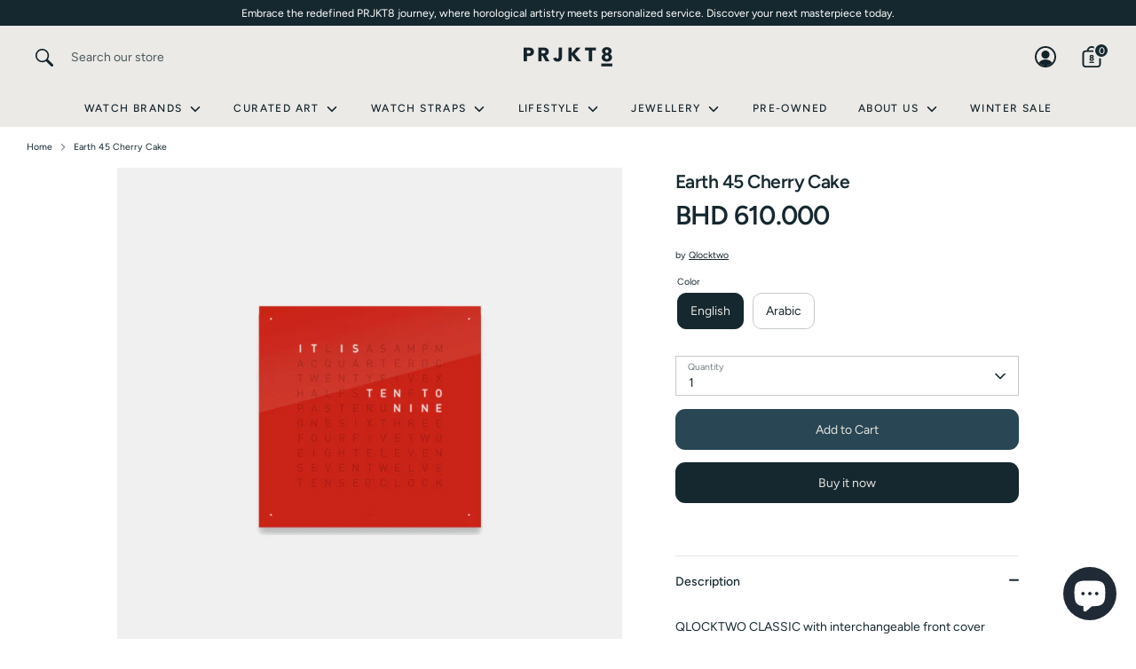

--- FILE ---
content_type: text/html; charset=utf-8
request_url: https://prjkt8.com/products/qlocktwo-classic-english-cherry-cake
body_size: 34441
content:
<!doctype html>
<html class="no-js supports-no-cookies" lang="en">
<head>
  <!-- Boost 7.0.1 -->
  <meta charset="utf-8" />
<meta name="viewport" content="width=device-width,initial-scale=1.0" />
<meta http-equiv="X-UA-Compatible" content="IE=edge">

<link rel="preconnect" href="https://cdn.shopify.com" crossorigin>
<link rel="preconnect" href="https://fonts.shopify.com" crossorigin>
<link rel="preconnect" href="https://monorail-edge.shopifysvc.com"><link rel="preload" as="font" href="//prjkt8.com/cdn/fonts/figtree/figtree_n4.3c0838aba1701047e60be6a99a1b0a40ce9b8419.woff2" type="font/woff2" crossorigin><link rel="preload" as="font" href="//prjkt8.com/cdn/fonts/figtree/figtree_n5.3b6b7df38aa5986536945796e1f947445832047c.woff2" type="font/woff2" crossorigin><link rel="preload" as="font" href="//prjkt8.com/cdn/fonts/figtree/figtree_n6.9d1ea52bb49a0a86cfd1b0383d00f83d3fcc14de.woff2" type="font/woff2" crossorigin><link rel="preload" as="font" href="//prjkt8.com/cdn/fonts/figtree/figtree_n7.2fd9bfe01586148e644724096c9d75e8c7a90e55.woff2" type="font/woff2" crossorigin><link rel="preload" href="//prjkt8.com/cdn/shop/t/43/assets/vendor.min.js?v=67207134794593361361758034803" as="script">
<link rel="preload" href="//prjkt8.com/cdn/shop/t/43/assets/theme.js?v=127163021561253529881758034803" as="script"><link rel="canonical" href="https://prjkt8.com/products/qlocktwo-classic-english-cherry-cake" /><link rel="icon" href="//prjkt8.com/cdn/shop/files/Asset_2_da86eab5-686b-4ec7-9a1e-3d6794c4f0bc.png?crop=center&height=48&v=1726142298&width=48" type="image/png"><meta name="description" content="QLOCKTWO CLASSIC with interchangeable front cover CHERRY CAKE made of polished, red acrylic glass. The bright colours of the polished acrylic glass fronts are applied in an elaborate multiple screen printing process. Due to the variety of colours they form a unit or a deliberate contrast to the existing interior design">

  
  <title>
    Earth 45 Cherry Cake
    
    
    
      &ndash; PRJKT8
    
  </title>

  <meta property="og:site_name" content="PRJKT8">
<meta property="og:url" content="https://prjkt8.com/products/qlocktwo-classic-english-cherry-cake">
<meta property="og:title" content="Earth 45 Cherry Cake">
<meta property="og:type" content="product">
<meta property="og:description" content="QLOCKTWO CLASSIC with interchangeable front cover CHERRY CAKE made of polished, red acrylic glass. The bright colours of the polished acrylic glass fronts are applied in an elaborate multiple screen printing process. Due to the variety of colours they form a unit or a deliberate contrast to the existing interior design"><meta property="og:image" content="http://prjkt8.com/cdn/shop/products/Classic_CherryCake_English_StudioShot_Front_1200x1200.jpg?v=1625735241">
  <meta property="og:image:secure_url" content="https://prjkt8.com/cdn/shop/products/Classic_CherryCake_English_StudioShot_Front_1200x1200.jpg?v=1625735241">
  <meta property="og:image:width" content="800">
  <meta property="og:image:height" content="800"><meta property="og:price:amount" content="610.00">
  <meta property="og:price:currency" content="BHD"><meta name="twitter:card" content="summary_large_image">
<meta name="twitter:title" content="Earth 45 Cherry Cake">
<meta name="twitter:description" content="QLOCKTWO CLASSIC with interchangeable front cover CHERRY CAKE made of polished, red acrylic glass. The bright colours of the polished acrylic glass fronts are applied in an elaborate multiple screen printing process. Due to the variety of colours they form a unit or a deliberate contrast to the existing interior design">

<style>
    @font-face {
  font-family: Figtree;
  font-weight: 700;
  font-style: normal;
  font-display: fallback;
  src: url("//prjkt8.com/cdn/fonts/figtree/figtree_n7.2fd9bfe01586148e644724096c9d75e8c7a90e55.woff2") format("woff2"),
       url("//prjkt8.com/cdn/fonts/figtree/figtree_n7.ea05de92d862f9594794ab281c4c3a67501ef5fc.woff") format("woff");
}

    @font-face {
  font-family: Figtree;
  font-weight: 600;
  font-style: normal;
  font-display: fallback;
  src: url("//prjkt8.com/cdn/fonts/figtree/figtree_n6.9d1ea52bb49a0a86cfd1b0383d00f83d3fcc14de.woff2") format("woff2"),
       url("//prjkt8.com/cdn/fonts/figtree/figtree_n6.f0fcdea525a0e47b2ae4ab645832a8e8a96d31d3.woff") format("woff");
}

    @font-face {
  font-family: Figtree;
  font-weight: 400;
  font-style: normal;
  font-display: fallback;
  src: url("//prjkt8.com/cdn/fonts/figtree/figtree_n4.3c0838aba1701047e60be6a99a1b0a40ce9b8419.woff2") format("woff2"),
       url("//prjkt8.com/cdn/fonts/figtree/figtree_n4.c0575d1db21fc3821f17fd6617d3dee552312137.woff") format("woff");
}

    @font-face {
  font-family: Figtree;
  font-weight: 700;
  font-style: normal;
  font-display: fallback;
  src: url("//prjkt8.com/cdn/fonts/figtree/figtree_n7.2fd9bfe01586148e644724096c9d75e8c7a90e55.woff2") format("woff2"),
       url("//prjkt8.com/cdn/fonts/figtree/figtree_n7.ea05de92d862f9594794ab281c4c3a67501ef5fc.woff") format("woff");
}

    @font-face {
  font-family: Figtree;
  font-weight: 400;
  font-style: italic;
  font-display: fallback;
  src: url("//prjkt8.com/cdn/fonts/figtree/figtree_i4.89f7a4275c064845c304a4cf8a4a586060656db2.woff2") format("woff2"),
       url("//prjkt8.com/cdn/fonts/figtree/figtree_i4.6f955aaaafc55a22ffc1f32ecf3756859a5ad3e2.woff") format("woff");
}

    @font-face {
  font-family: Figtree;
  font-weight: 700;
  font-style: italic;
  font-display: fallback;
  src: url("//prjkt8.com/cdn/fonts/figtree/figtree_i7.06add7096a6f2ab742e09ec7e498115904eda1fe.woff2") format("woff2"),
       url("//prjkt8.com/cdn/fonts/figtree/figtree_i7.ee584b5fcaccdbb5518c0228158941f8df81b101.woff") format("woff");
}

    @font-face {
  font-family: Figtree;
  font-weight: 500;
  font-style: normal;
  font-display: fallback;
  src: url("//prjkt8.com/cdn/fonts/figtree/figtree_n5.3b6b7df38aa5986536945796e1f947445832047c.woff2") format("woff2"),
       url("//prjkt8.com/cdn/fonts/figtree/figtree_n5.f26bf6dcae278b0ed902605f6605fa3338e81dab.woff") format("woff");
}

  </style>

  <link href="//prjkt8.com/cdn/shop/t/43/assets/styles.css?v=108200418968573619131760380277" rel="stylesheet" type="text/css" media="all" />
<script>
    document.documentElement.className = document.documentElement.className.replace('no-js', 'js');
    window.theme = window.theme || {};
    window.slate = window.slate || {};
    theme.moneyFormatWithCodeForProductsPreference = "\u003cspan class='money conversion-bear-money'\u003eBHD\u0026nbsp;{{amount}}\u003c\/span\u003e";
    theme.moneyFormatWithCodeForCartPreference = "\u003cspan class='money conversion-bear-money'\u003eBHD\u0026nbsp;{{amount}}\u003c\/span\u003e";
    theme.moneyFormat = "\u003cspan class='money conversion-bear-money'\u003eBHD\u0026nbsp;{{amount}}\u003c\/span\u003e";
    theme.strings = {
      addToCart: "Add to Cart",
      unavailable: "Unavailable",
      addressError: "Error looking up that address",
      addressNoResults: "No results for that address",
      addressQueryLimit: "You have exceeded the Google API usage limit. Consider upgrading to a \u003ca href=\"https:\/\/developers.google.com\/maps\/premium\/usage-limits\"\u003ePremium Plan\u003c\/a\u003e.",
      authError: "There was a problem authenticating your Google Maps API Key.",
      addingToCart: "Adding",
      addedToCart: "Added",
      productPreorder: "Pre-order",
      addedToCartPopupTitle: "Added:",
      addedToCartPopupItems: "Items",
      addedToCartPopupSubtotal: "Subtotal",
      addedToCartPopupGoToCart: "Checkout",
      cartTermsNotChecked: "You must agree to the terms and conditions before continuing.",
      searchLoading: "Loading",
      searchMoreResults: "See all results",
      searchNoResults: "No results",
      priceFrom: "From",
      quantityTooHigh: "You can only have [[ quantity ]] in your cart",
      onSale: "On Sale",
      soldOut: "Sold Out",
      in_stock: "In stock",
      low_stock: "Low stock",
      only_x_left: "[[ quantity ]] in stock",
      single_unit_available: "1 available",
      x_units_available: "[[ quantity ]] in stock, ready to ship",
      unitPriceSeparator: " \/ ",
      close: "Close",
      cart_shipping_calculator_hide_calculator: "Hide shipping calculator",
      cart_shipping_calculator_title: "Get shipping estimates",
      cart_general_hide_note: "Hide instructions for seller",
      cart_general_show_note: "Add instructions for seller",
      previous: "Previous",
      next: "Next"
    };
    theme.routes = {
      account_login_url: 'https://account.prjkt8.com?locale=en&region_country=BH',
      account_register_url: 'https://account.prjkt8.com?locale=en',
      account_addresses_url: '/account/addresses',
      search_url: '/search',
      cart_url: '/cart',
      cart_add_url: '/cart/add',
      cart_change_url: '/cart/change',
      product_recommendations_url: '/recommendations/products'
    };
    theme.settings = {
      dynamicQtyOpts: true,
      saleLabelEnabled: true,
      soldLabelEnabled: true,
      onAddToCart: "ajax"
    };
  </script><script>window.performance && window.performance.mark && window.performance.mark('shopify.content_for_header.start');</script><meta name="google-site-verification" content="yntb2OrlUAmsTiOyIyLzzhtblzqNQAZIUOq9iCpdFpw">
<meta id="shopify-digital-wallet" name="shopify-digital-wallet" content="/42357850266/digital_wallets/dialog">
<link rel="alternate" type="application/json+oembed" href="https://prjkt8.com/products/qlocktwo-classic-english-cherry-cake.oembed">
<script async="async" src="/checkouts/internal/preloads.js?locale=en-BH"></script>
<script id="shopify-features" type="application/json">{"accessToken":"3cc00ff7eeb7cfce817b28d04dc2f145","betas":["rich-media-storefront-analytics"],"domain":"prjkt8.com","predictiveSearch":true,"shopId":42357850266,"locale":"en"}</script>
<script>var Shopify = Shopify || {};
Shopify.shop = "projekt8-store.myshopify.com";
Shopify.locale = "en";
Shopify.currency = {"active":"BHD","rate":"1.0"};
Shopify.country = "BH";
Shopify.theme = {"name":"PRJKT8 2.1","id":155060961499,"schema_name":"Boost","schema_version":"7.0.1","theme_store_id":863,"role":"main"};
Shopify.theme.handle = "null";
Shopify.theme.style = {"id":null,"handle":null};
Shopify.cdnHost = "prjkt8.com/cdn";
Shopify.routes = Shopify.routes || {};
Shopify.routes.root = "/";</script>
<script type="module">!function(o){(o.Shopify=o.Shopify||{}).modules=!0}(window);</script>
<script>!function(o){function n(){var o=[];function n(){o.push(Array.prototype.slice.apply(arguments))}return n.q=o,n}var t=o.Shopify=o.Shopify||{};t.loadFeatures=n(),t.autoloadFeatures=n()}(window);</script>
<script id="shop-js-analytics" type="application/json">{"pageType":"product"}</script>
<script defer="defer" async type="module" src="//prjkt8.com/cdn/shopifycloud/shop-js/modules/v2/client.init-shop-cart-sync_IZsNAliE.en.esm.js"></script>
<script defer="defer" async type="module" src="//prjkt8.com/cdn/shopifycloud/shop-js/modules/v2/chunk.common_0OUaOowp.esm.js"></script>
<script type="module">
  await import("//prjkt8.com/cdn/shopifycloud/shop-js/modules/v2/client.init-shop-cart-sync_IZsNAliE.en.esm.js");
await import("//prjkt8.com/cdn/shopifycloud/shop-js/modules/v2/chunk.common_0OUaOowp.esm.js");

  window.Shopify.SignInWithShop?.initShopCartSync?.({"fedCMEnabled":true,"windoidEnabled":true});

</script>
<script>(function() {
  var isLoaded = false;
  function asyncLoad() {
    if (isLoaded) return;
    isLoaded = true;
    var urls = ["https:\/\/chimpstatic.com\/mcjs-connected\/js\/users\/7514e122cacc79f6e7820dc5b\/239d0367fb3579ea008f93a62.js?shop=projekt8-store.myshopify.com","https:\/\/media.getmason.io\/api\/modemagic\/loader600f1ef197241dd8853ad2a095acdf97.js?shop=projekt8-store.myshopify.com","https:\/\/cdn.weglot.com\/weglot_script_tag.js?shop=projekt8-store.myshopify.com","https:\/\/currency.conversionbear.com\/script?app=currency\u0026shop=projekt8-store.myshopify.com","https:\/\/cdn.shopify.com\/s\/files\/1\/0423\/5785\/0266\/t\/29\/assets\/verify-meteor-menu.js?meteor_tier=free\u0026shop=projekt8-store.myshopify.com"];
    for (var i = 0; i < urls.length; i++) {
      var s = document.createElement('script');
      s.type = 'text/javascript';
      s.async = true;
      s.src = urls[i];
      var x = document.getElementsByTagName('script')[0];
      x.parentNode.insertBefore(s, x);
    }
  };
  if(window.attachEvent) {
    window.attachEvent('onload', asyncLoad);
  } else {
    window.addEventListener('load', asyncLoad, false);
  }
})();</script>
<script id="__st">var __st={"a":42357850266,"offset":10800,"reqid":"9c7ebedf-5b3a-400b-b10a-416e161abd21-1768542421","pageurl":"prjkt8.com\/products\/qlocktwo-classic-english-cherry-cake","u":"e3a94973686e","p":"product","rtyp":"product","rid":5497449185434};</script>
<script>window.ShopifyPaypalV4VisibilityTracking = true;</script>
<script id="captcha-bootstrap">!function(){'use strict';const t='contact',e='account',n='new_comment',o=[[t,t],['blogs',n],['comments',n],[t,'customer']],c=[[e,'customer_login'],[e,'guest_login'],[e,'recover_customer_password'],[e,'create_customer']],r=t=>t.map((([t,e])=>`form[action*='/${t}']:not([data-nocaptcha='true']) input[name='form_type'][value='${e}']`)).join(','),a=t=>()=>t?[...document.querySelectorAll(t)].map((t=>t.form)):[];function s(){const t=[...o],e=r(t);return a(e)}const i='password',u='form_key',d=['recaptcha-v3-token','g-recaptcha-response','h-captcha-response',i],f=()=>{try{return window.sessionStorage}catch{return}},m='__shopify_v',_=t=>t.elements[u];function p(t,e,n=!1){try{const o=window.sessionStorage,c=JSON.parse(o.getItem(e)),{data:r}=function(t){const{data:e,action:n}=t;return t[m]||n?{data:e,action:n}:{data:t,action:n}}(c);for(const[e,n]of Object.entries(r))t.elements[e]&&(t.elements[e].value=n);n&&o.removeItem(e)}catch(o){console.error('form repopulation failed',{error:o})}}const l='form_type',E='cptcha';function T(t){t.dataset[E]=!0}const w=window,h=w.document,L='Shopify',v='ce_forms',y='captcha';let A=!1;((t,e)=>{const n=(g='f06e6c50-85a8-45c8-87d0-21a2b65856fe',I='https://cdn.shopify.com/shopifycloud/storefront-forms-hcaptcha/ce_storefront_forms_captcha_hcaptcha.v1.5.2.iife.js',D={infoText:'Protected by hCaptcha',privacyText:'Privacy',termsText:'Terms'},(t,e,n)=>{const o=w[L][v],c=o.bindForm;if(c)return c(t,g,e,D).then(n);var r;o.q.push([[t,g,e,D],n]),r=I,A||(h.body.append(Object.assign(h.createElement('script'),{id:'captcha-provider',async:!0,src:r})),A=!0)});var g,I,D;w[L]=w[L]||{},w[L][v]=w[L][v]||{},w[L][v].q=[],w[L][y]=w[L][y]||{},w[L][y].protect=function(t,e){n(t,void 0,e),T(t)},Object.freeze(w[L][y]),function(t,e,n,w,h,L){const[v,y,A,g]=function(t,e,n){const i=e?o:[],u=t?c:[],d=[...i,...u],f=r(d),m=r(i),_=r(d.filter((([t,e])=>n.includes(e))));return[a(f),a(m),a(_),s()]}(w,h,L),I=t=>{const e=t.target;return e instanceof HTMLFormElement?e:e&&e.form},D=t=>v().includes(t);t.addEventListener('submit',(t=>{const e=I(t);if(!e)return;const n=D(e)&&!e.dataset.hcaptchaBound&&!e.dataset.recaptchaBound,o=_(e),c=g().includes(e)&&(!o||!o.value);(n||c)&&t.preventDefault(),c&&!n&&(function(t){try{if(!f())return;!function(t){const e=f();if(!e)return;const n=_(t);if(!n)return;const o=n.value;o&&e.removeItem(o)}(t);const e=Array.from(Array(32),(()=>Math.random().toString(36)[2])).join('');!function(t,e){_(t)||t.append(Object.assign(document.createElement('input'),{type:'hidden',name:u})),t.elements[u].value=e}(t,e),function(t,e){const n=f();if(!n)return;const o=[...t.querySelectorAll(`input[type='${i}']`)].map((({name:t})=>t)),c=[...d,...o],r={};for(const[a,s]of new FormData(t).entries())c.includes(a)||(r[a]=s);n.setItem(e,JSON.stringify({[m]:1,action:t.action,data:r}))}(t,e)}catch(e){console.error('failed to persist form',e)}}(e),e.submit())}));const S=(t,e)=>{t&&!t.dataset[E]&&(n(t,e.some((e=>e===t))),T(t))};for(const o of['focusin','change'])t.addEventListener(o,(t=>{const e=I(t);D(e)&&S(e,y())}));const B=e.get('form_key'),M=e.get(l),P=B&&M;t.addEventListener('DOMContentLoaded',(()=>{const t=y();if(P)for(const e of t)e.elements[l].value===M&&p(e,B);[...new Set([...A(),...v().filter((t=>'true'===t.dataset.shopifyCaptcha))])].forEach((e=>S(e,t)))}))}(h,new URLSearchParams(w.location.search),n,t,e,['guest_login'])})(!0,!0)}();</script>
<script integrity="sha256-4kQ18oKyAcykRKYeNunJcIwy7WH5gtpwJnB7kiuLZ1E=" data-source-attribution="shopify.loadfeatures" defer="defer" src="//prjkt8.com/cdn/shopifycloud/storefront/assets/storefront/load_feature-a0a9edcb.js" crossorigin="anonymous"></script>
<script data-source-attribution="shopify.dynamic_checkout.dynamic.init">var Shopify=Shopify||{};Shopify.PaymentButton=Shopify.PaymentButton||{isStorefrontPortableWallets:!0,init:function(){window.Shopify.PaymentButton.init=function(){};var t=document.createElement("script");t.src="https://prjkt8.com/cdn/shopifycloud/portable-wallets/latest/portable-wallets.en.js",t.type="module",document.head.appendChild(t)}};
</script>
<script data-source-attribution="shopify.dynamic_checkout.buyer_consent">
  function portableWalletsHideBuyerConsent(e){var t=document.getElementById("shopify-buyer-consent"),n=document.getElementById("shopify-subscription-policy-button");t&&n&&(t.classList.add("hidden"),t.setAttribute("aria-hidden","true"),n.removeEventListener("click",e))}function portableWalletsShowBuyerConsent(e){var t=document.getElementById("shopify-buyer-consent"),n=document.getElementById("shopify-subscription-policy-button");t&&n&&(t.classList.remove("hidden"),t.removeAttribute("aria-hidden"),n.addEventListener("click",e))}window.Shopify?.PaymentButton&&(window.Shopify.PaymentButton.hideBuyerConsent=portableWalletsHideBuyerConsent,window.Shopify.PaymentButton.showBuyerConsent=portableWalletsShowBuyerConsent);
</script>
<script>
  function portableWalletsCleanup(e){e&&e.src&&console.error("Failed to load portable wallets script "+e.src);var t=document.querySelectorAll("shopify-accelerated-checkout .shopify-payment-button__skeleton, shopify-accelerated-checkout-cart .wallet-cart-button__skeleton"),e=document.getElementById("shopify-buyer-consent");for(let e=0;e<t.length;e++)t[e].remove();e&&e.remove()}function portableWalletsNotLoadedAsModule(e){e instanceof ErrorEvent&&"string"==typeof e.message&&e.message.includes("import.meta")&&"string"==typeof e.filename&&e.filename.includes("portable-wallets")&&(window.removeEventListener("error",portableWalletsNotLoadedAsModule),window.Shopify.PaymentButton.failedToLoad=e,"loading"===document.readyState?document.addEventListener("DOMContentLoaded",window.Shopify.PaymentButton.init):window.Shopify.PaymentButton.init())}window.addEventListener("error",portableWalletsNotLoadedAsModule);
</script>

<script type="module" src="https://prjkt8.com/cdn/shopifycloud/portable-wallets/latest/portable-wallets.en.js" onError="portableWalletsCleanup(this)" crossorigin="anonymous"></script>
<script nomodule>
  document.addEventListener("DOMContentLoaded", portableWalletsCleanup);
</script>

<script id='scb4127' type='text/javascript' async='' src='https://prjkt8.com/cdn/shopifycloud/privacy-banner/storefront-banner.js'></script><link id="shopify-accelerated-checkout-styles" rel="stylesheet" media="screen" href="https://prjkt8.com/cdn/shopifycloud/portable-wallets/latest/accelerated-checkout-backwards-compat.css" crossorigin="anonymous">
<style id="shopify-accelerated-checkout-cart">
        #shopify-buyer-consent {
  margin-top: 1em;
  display: inline-block;
  width: 100%;
}

#shopify-buyer-consent.hidden {
  display: none;
}

#shopify-subscription-policy-button {
  background: none;
  border: none;
  padding: 0;
  text-decoration: underline;
  font-size: inherit;
  cursor: pointer;
}

#shopify-subscription-policy-button::before {
  box-shadow: none;
}

      </style>
<script id="sections-script" data-sections="product-recommendations" defer="defer" src="//prjkt8.com/cdn/shop/t/43/compiled_assets/scripts.js?7723"></script>
<script>window.performance && window.performance.mark && window.performance.mark('shopify.content_for_header.end');</script>
<script src="https://cdn.shopify.com/extensions/d5ae9156-9c2f-4db3-adc7-5513f9120b0d/currency-converter-bear-32/assets/widget.js" type="text/javascript" defer="defer"></script>
<script src="https://cdn.shopify.com/extensions/7bc9bb47-adfa-4267-963e-cadee5096caf/inbox-1252/assets/inbox-chat-loader.js" type="text/javascript" defer="defer"></script>
<link href="https://monorail-edge.shopifysvc.com" rel="dns-prefetch">
<script>(function(){if ("sendBeacon" in navigator && "performance" in window) {try {var session_token_from_headers = performance.getEntriesByType('navigation')[0].serverTiming.find(x => x.name == '_s').description;} catch {var session_token_from_headers = undefined;}var session_cookie_matches = document.cookie.match(/_shopify_s=([^;]*)/);var session_token_from_cookie = session_cookie_matches && session_cookie_matches.length === 2 ? session_cookie_matches[1] : "";var session_token = session_token_from_headers || session_token_from_cookie || "";function handle_abandonment_event(e) {var entries = performance.getEntries().filter(function(entry) {return /monorail-edge.shopifysvc.com/.test(entry.name);});if (!window.abandonment_tracked && entries.length === 0) {window.abandonment_tracked = true;var currentMs = Date.now();var navigation_start = performance.timing.navigationStart;var payload = {shop_id: 42357850266,url: window.location.href,navigation_start,duration: currentMs - navigation_start,session_token,page_type: "product"};window.navigator.sendBeacon("https://monorail-edge.shopifysvc.com/v1/produce", JSON.stringify({schema_id: "online_store_buyer_site_abandonment/1.1",payload: payload,metadata: {event_created_at_ms: currentMs,event_sent_at_ms: currentMs}}));}}window.addEventListener('pagehide', handle_abandonment_event);}}());</script>
<script id="web-pixels-manager-setup">(function e(e,d,r,n,o){if(void 0===o&&(o={}),!Boolean(null===(a=null===(i=window.Shopify)||void 0===i?void 0:i.analytics)||void 0===a?void 0:a.replayQueue)){var i,a;window.Shopify=window.Shopify||{};var t=window.Shopify;t.analytics=t.analytics||{};var s=t.analytics;s.replayQueue=[],s.publish=function(e,d,r){return s.replayQueue.push([e,d,r]),!0};try{self.performance.mark("wpm:start")}catch(e){}var l=function(){var e={modern:/Edge?\/(1{2}[4-9]|1[2-9]\d|[2-9]\d{2}|\d{4,})\.\d+(\.\d+|)|Firefox\/(1{2}[4-9]|1[2-9]\d|[2-9]\d{2}|\d{4,})\.\d+(\.\d+|)|Chrom(ium|e)\/(9{2}|\d{3,})\.\d+(\.\d+|)|(Maci|X1{2}).+ Version\/(15\.\d+|(1[6-9]|[2-9]\d|\d{3,})\.\d+)([,.]\d+|)( \(\w+\)|)( Mobile\/\w+|) Safari\/|Chrome.+OPR\/(9{2}|\d{3,})\.\d+\.\d+|(CPU[ +]OS|iPhone[ +]OS|CPU[ +]iPhone|CPU IPhone OS|CPU iPad OS)[ +]+(15[._]\d+|(1[6-9]|[2-9]\d|\d{3,})[._]\d+)([._]\d+|)|Android:?[ /-](13[3-9]|1[4-9]\d|[2-9]\d{2}|\d{4,})(\.\d+|)(\.\d+|)|Android.+Firefox\/(13[5-9]|1[4-9]\d|[2-9]\d{2}|\d{4,})\.\d+(\.\d+|)|Android.+Chrom(ium|e)\/(13[3-9]|1[4-9]\d|[2-9]\d{2}|\d{4,})\.\d+(\.\d+|)|SamsungBrowser\/([2-9]\d|\d{3,})\.\d+/,legacy:/Edge?\/(1[6-9]|[2-9]\d|\d{3,})\.\d+(\.\d+|)|Firefox\/(5[4-9]|[6-9]\d|\d{3,})\.\d+(\.\d+|)|Chrom(ium|e)\/(5[1-9]|[6-9]\d|\d{3,})\.\d+(\.\d+|)([\d.]+$|.*Safari\/(?![\d.]+ Edge\/[\d.]+$))|(Maci|X1{2}).+ Version\/(10\.\d+|(1[1-9]|[2-9]\d|\d{3,})\.\d+)([,.]\d+|)( \(\w+\)|)( Mobile\/\w+|) Safari\/|Chrome.+OPR\/(3[89]|[4-9]\d|\d{3,})\.\d+\.\d+|(CPU[ +]OS|iPhone[ +]OS|CPU[ +]iPhone|CPU IPhone OS|CPU iPad OS)[ +]+(10[._]\d+|(1[1-9]|[2-9]\d|\d{3,})[._]\d+)([._]\d+|)|Android:?[ /-](13[3-9]|1[4-9]\d|[2-9]\d{2}|\d{4,})(\.\d+|)(\.\d+|)|Mobile Safari.+OPR\/([89]\d|\d{3,})\.\d+\.\d+|Android.+Firefox\/(13[5-9]|1[4-9]\d|[2-9]\d{2}|\d{4,})\.\d+(\.\d+|)|Android.+Chrom(ium|e)\/(13[3-9]|1[4-9]\d|[2-9]\d{2}|\d{4,})\.\d+(\.\d+|)|Android.+(UC? ?Browser|UCWEB|U3)[ /]?(15\.([5-9]|\d{2,})|(1[6-9]|[2-9]\d|\d{3,})\.\d+)\.\d+|SamsungBrowser\/(5\.\d+|([6-9]|\d{2,})\.\d+)|Android.+MQ{2}Browser\/(14(\.(9|\d{2,})|)|(1[5-9]|[2-9]\d|\d{3,})(\.\d+|))(\.\d+|)|K[Aa][Ii]OS\/(3\.\d+|([4-9]|\d{2,})\.\d+)(\.\d+|)/},d=e.modern,r=e.legacy,n=navigator.userAgent;return n.match(d)?"modern":n.match(r)?"legacy":"unknown"}(),u="modern"===l?"modern":"legacy",c=(null!=n?n:{modern:"",legacy:""})[u],f=function(e){return[e.baseUrl,"/wpm","/b",e.hashVersion,"modern"===e.buildTarget?"m":"l",".js"].join("")}({baseUrl:d,hashVersion:r,buildTarget:u}),m=function(e){var d=e.version,r=e.bundleTarget,n=e.surface,o=e.pageUrl,i=e.monorailEndpoint;return{emit:function(e){var a=e.status,t=e.errorMsg,s=(new Date).getTime(),l=JSON.stringify({metadata:{event_sent_at_ms:s},events:[{schema_id:"web_pixels_manager_load/3.1",payload:{version:d,bundle_target:r,page_url:o,status:a,surface:n,error_msg:t},metadata:{event_created_at_ms:s}}]});if(!i)return console&&console.warn&&console.warn("[Web Pixels Manager] No Monorail endpoint provided, skipping logging."),!1;try{return self.navigator.sendBeacon.bind(self.navigator)(i,l)}catch(e){}var u=new XMLHttpRequest;try{return u.open("POST",i,!0),u.setRequestHeader("Content-Type","text/plain"),u.send(l),!0}catch(e){return console&&console.warn&&console.warn("[Web Pixels Manager] Got an unhandled error while logging to Monorail."),!1}}}}({version:r,bundleTarget:l,surface:e.surface,pageUrl:self.location.href,monorailEndpoint:e.monorailEndpoint});try{o.browserTarget=l,function(e){var d=e.src,r=e.async,n=void 0===r||r,o=e.onload,i=e.onerror,a=e.sri,t=e.scriptDataAttributes,s=void 0===t?{}:t,l=document.createElement("script"),u=document.querySelector("head"),c=document.querySelector("body");if(l.async=n,l.src=d,a&&(l.integrity=a,l.crossOrigin="anonymous"),s)for(var f in s)if(Object.prototype.hasOwnProperty.call(s,f))try{l.dataset[f]=s[f]}catch(e){}if(o&&l.addEventListener("load",o),i&&l.addEventListener("error",i),u)u.appendChild(l);else{if(!c)throw new Error("Did not find a head or body element to append the script");c.appendChild(l)}}({src:f,async:!0,onload:function(){if(!function(){var e,d;return Boolean(null===(d=null===(e=window.Shopify)||void 0===e?void 0:e.analytics)||void 0===d?void 0:d.initialized)}()){var d=window.webPixelsManager.init(e)||void 0;if(d){var r=window.Shopify.analytics;r.replayQueue.forEach((function(e){var r=e[0],n=e[1],o=e[2];d.publishCustomEvent(r,n,o)})),r.replayQueue=[],r.publish=d.publishCustomEvent,r.visitor=d.visitor,r.initialized=!0}}},onerror:function(){return m.emit({status:"failed",errorMsg:"".concat(f," has failed to load")})},sri:function(e){var d=/^sha384-[A-Za-z0-9+/=]+$/;return"string"==typeof e&&d.test(e)}(c)?c:"",scriptDataAttributes:o}),m.emit({status:"loading"})}catch(e){m.emit({status:"failed",errorMsg:(null==e?void 0:e.message)||"Unknown error"})}}})({shopId: 42357850266,storefrontBaseUrl: "https://prjkt8.com",extensionsBaseUrl: "https://extensions.shopifycdn.com/cdn/shopifycloud/web-pixels-manager",monorailEndpoint: "https://monorail-edge.shopifysvc.com/unstable/produce_batch",surface: "storefront-renderer",enabledBetaFlags: ["2dca8a86"],webPixelsConfigList: [{"id":"1224245467","configuration":"{\"pixel_id\":\"648551336867893\",\"pixel_type\":\"facebook_pixel\"}","eventPayloadVersion":"v1","runtimeContext":"OPEN","scriptVersion":"ca16bc87fe92b6042fbaa3acc2fbdaa6","type":"APP","apiClientId":2329312,"privacyPurposes":["ANALYTICS","MARKETING","SALE_OF_DATA"],"dataSharingAdjustments":{"protectedCustomerApprovalScopes":["read_customer_address","read_customer_email","read_customer_name","read_customer_personal_data","read_customer_phone"]}},{"id":"515834075","configuration":"{\"config\":\"{\\\"google_tag_ids\\\":[\\\"G-BKM3QPB3LX\\\",\\\"GT-M3S9B2K\\\",\\\"AW-665117903\\\"],\\\"target_country\\\":\\\"BH\\\",\\\"gtag_events\\\":[{\\\"type\\\":\\\"begin_checkout\\\",\\\"action_label\\\":[\\\"G-BKM3QPB3LX\\\",\\\"AW-665117903\\\"]},{\\\"type\\\":\\\"search\\\",\\\"action_label\\\":[\\\"G-BKM3QPB3LX\\\",\\\"AW-665117903\\\"]},{\\\"type\\\":\\\"view_item\\\",\\\"action_label\\\":[\\\"G-BKM3QPB3LX\\\",\\\"MC-XDPLSL3NHQ\\\",\\\"AW-665117903\\\/29aFCLHlpqwaEM_Jk70C\\\",\\\"AW-665117903\\\"]},{\\\"type\\\":\\\"purchase\\\",\\\"action_label\\\":[\\\"G-BKM3QPB3LX\\\",\\\"MC-XDPLSL3NHQ\\\",\\\"AW-665117903\\\"]},{\\\"type\\\":\\\"page_view\\\",\\\"action_label\\\":[\\\"G-BKM3QPB3LX\\\",\\\"MC-XDPLSL3NHQ\\\",\\\"AW-665117903\\\"]},{\\\"type\\\":\\\"add_payment_info\\\",\\\"action_label\\\":[\\\"G-BKM3QPB3LX\\\",\\\"AW-665117903\\\"]},{\\\"type\\\":\\\"add_to_cart\\\",\\\"action_label\\\":[\\\"G-BKM3QPB3LX\\\",\\\"AW-665117903\\\/eEiUCK7lpqwaEM_Jk70C\\\",\\\"AW-665117903\\\"]}],\\\"enable_monitoring_mode\\\":false}\"}","eventPayloadVersion":"v1","runtimeContext":"OPEN","scriptVersion":"b2a88bafab3e21179ed38636efcd8a93","type":"APP","apiClientId":1780363,"privacyPurposes":[],"dataSharingAdjustments":{"protectedCustomerApprovalScopes":["read_customer_address","read_customer_email","read_customer_name","read_customer_personal_data","read_customer_phone"]}},{"id":"shopify-app-pixel","configuration":"{}","eventPayloadVersion":"v1","runtimeContext":"STRICT","scriptVersion":"0450","apiClientId":"shopify-pixel","type":"APP","privacyPurposes":["ANALYTICS","MARKETING"]},{"id":"shopify-custom-pixel","eventPayloadVersion":"v1","runtimeContext":"LAX","scriptVersion":"0450","apiClientId":"shopify-pixel","type":"CUSTOM","privacyPurposes":["ANALYTICS","MARKETING"]}],isMerchantRequest: false,initData: {"shop":{"name":"PRJKT8","paymentSettings":{"currencyCode":"BHD"},"myshopifyDomain":"projekt8-store.myshopify.com","countryCode":"BH","storefrontUrl":"https:\/\/prjkt8.com"},"customer":null,"cart":null,"checkout":null,"productVariants":[{"price":{"amount":610.0,"currencyCode":"BHD"},"product":{"title":"Earth 45 Cherry Cake","vendor":"Qlocktwo","id":"5497449185434","untranslatedTitle":"Earth 45 Cherry Cake","url":"\/products\/qlocktwo-classic-english-cherry-cake","type":"Panel"},"id":"37849339035802","image":{"src":"\/\/prjkt8.com\/cdn\/shop\/products\/Classic_CherryCake_English_StudioShot_Front.jpg?v=1625735241"},"sku":"FCENCC-02","title":"English","untranslatedTitle":"English"},{"price":{"amount":610.0,"currencyCode":"BHD"},"product":{"title":"Earth 45 Cherry Cake","vendor":"Qlocktwo","id":"5497449185434","untranslatedTitle":"Earth 45 Cherry Cake","url":"\/products\/qlocktwo-classic-english-cherry-cake","type":"Panel"},"id":"37849339068570","image":{"src":"\/\/prjkt8.com\/cdn\/shop\/products\/Classic_CherryCake_Arabic_StudioShot_Side.jpg?v=1625735246"},"sku":"FCARCC-02","title":"Arabic","untranslatedTitle":"Arabic"}],"purchasingCompany":null},},"https://prjkt8.com/cdn","fcfee988w5aeb613cpc8e4bc33m6693e112",{"modern":"","legacy":""},{"shopId":"42357850266","storefrontBaseUrl":"https:\/\/prjkt8.com","extensionBaseUrl":"https:\/\/extensions.shopifycdn.com\/cdn\/shopifycloud\/web-pixels-manager","surface":"storefront-renderer","enabledBetaFlags":"[\"2dca8a86\"]","isMerchantRequest":"false","hashVersion":"fcfee988w5aeb613cpc8e4bc33m6693e112","publish":"custom","events":"[[\"page_viewed\",{}],[\"product_viewed\",{\"productVariant\":{\"price\":{\"amount\":610.0,\"currencyCode\":\"BHD\"},\"product\":{\"title\":\"Earth 45 Cherry Cake\",\"vendor\":\"Qlocktwo\",\"id\":\"5497449185434\",\"untranslatedTitle\":\"Earth 45 Cherry Cake\",\"url\":\"\/products\/qlocktwo-classic-english-cherry-cake\",\"type\":\"Panel\"},\"id\":\"37849339035802\",\"image\":{\"src\":\"\/\/prjkt8.com\/cdn\/shop\/products\/Classic_CherryCake_English_StudioShot_Front.jpg?v=1625735241\"},\"sku\":\"FCENCC-02\",\"title\":\"English\",\"untranslatedTitle\":\"English\"}}]]"});</script><script>
  window.ShopifyAnalytics = window.ShopifyAnalytics || {};
  window.ShopifyAnalytics.meta = window.ShopifyAnalytics.meta || {};
  window.ShopifyAnalytics.meta.currency = 'BHD';
  var meta = {"product":{"id":5497449185434,"gid":"gid:\/\/shopify\/Product\/5497449185434","vendor":"Qlocktwo","type":"Panel","handle":"qlocktwo-classic-english-cherry-cake","variants":[{"id":37849339035802,"price":61000,"name":"Earth 45 Cherry Cake - English","public_title":"English","sku":"FCENCC-02"},{"id":37849339068570,"price":61000,"name":"Earth 45 Cherry Cake - Arabic","public_title":"Arabic","sku":"FCARCC-02"}],"remote":false},"page":{"pageType":"product","resourceType":"product","resourceId":5497449185434,"requestId":"9c7ebedf-5b3a-400b-b10a-416e161abd21-1768542421"}};
  for (var attr in meta) {
    window.ShopifyAnalytics.meta[attr] = meta[attr];
  }
</script>
<script class="analytics">
  (function () {
    var customDocumentWrite = function(content) {
      var jquery = null;

      if (window.jQuery) {
        jquery = window.jQuery;
      } else if (window.Checkout && window.Checkout.$) {
        jquery = window.Checkout.$;
      }

      if (jquery) {
        jquery('body').append(content);
      }
    };

    var hasLoggedConversion = function(token) {
      if (token) {
        return document.cookie.indexOf('loggedConversion=' + token) !== -1;
      }
      return false;
    }

    var setCookieIfConversion = function(token) {
      if (token) {
        var twoMonthsFromNow = new Date(Date.now());
        twoMonthsFromNow.setMonth(twoMonthsFromNow.getMonth() + 2);

        document.cookie = 'loggedConversion=' + token + '; expires=' + twoMonthsFromNow;
      }
    }

    var trekkie = window.ShopifyAnalytics.lib = window.trekkie = window.trekkie || [];
    if (trekkie.integrations) {
      return;
    }
    trekkie.methods = [
      'identify',
      'page',
      'ready',
      'track',
      'trackForm',
      'trackLink'
    ];
    trekkie.factory = function(method) {
      return function() {
        var args = Array.prototype.slice.call(arguments);
        args.unshift(method);
        trekkie.push(args);
        return trekkie;
      };
    };
    for (var i = 0; i < trekkie.methods.length; i++) {
      var key = trekkie.methods[i];
      trekkie[key] = trekkie.factory(key);
    }
    trekkie.load = function(config) {
      trekkie.config = config || {};
      trekkie.config.initialDocumentCookie = document.cookie;
      var first = document.getElementsByTagName('script')[0];
      var script = document.createElement('script');
      script.type = 'text/javascript';
      script.onerror = function(e) {
        var scriptFallback = document.createElement('script');
        scriptFallback.type = 'text/javascript';
        scriptFallback.onerror = function(error) {
                var Monorail = {
      produce: function produce(monorailDomain, schemaId, payload) {
        var currentMs = new Date().getTime();
        var event = {
          schema_id: schemaId,
          payload: payload,
          metadata: {
            event_created_at_ms: currentMs,
            event_sent_at_ms: currentMs
          }
        };
        return Monorail.sendRequest("https://" + monorailDomain + "/v1/produce", JSON.stringify(event));
      },
      sendRequest: function sendRequest(endpointUrl, payload) {
        // Try the sendBeacon API
        if (window && window.navigator && typeof window.navigator.sendBeacon === 'function' && typeof window.Blob === 'function' && !Monorail.isIos12()) {
          var blobData = new window.Blob([payload], {
            type: 'text/plain'
          });

          if (window.navigator.sendBeacon(endpointUrl, blobData)) {
            return true;
          } // sendBeacon was not successful

        } // XHR beacon

        var xhr = new XMLHttpRequest();

        try {
          xhr.open('POST', endpointUrl);
          xhr.setRequestHeader('Content-Type', 'text/plain');
          xhr.send(payload);
        } catch (e) {
          console.log(e);
        }

        return false;
      },
      isIos12: function isIos12() {
        return window.navigator.userAgent.lastIndexOf('iPhone; CPU iPhone OS 12_') !== -1 || window.navigator.userAgent.lastIndexOf('iPad; CPU OS 12_') !== -1;
      }
    };
    Monorail.produce('monorail-edge.shopifysvc.com',
      'trekkie_storefront_load_errors/1.1',
      {shop_id: 42357850266,
      theme_id: 155060961499,
      app_name: "storefront",
      context_url: window.location.href,
      source_url: "//prjkt8.com/cdn/s/trekkie.storefront.cd680fe47e6c39ca5d5df5f0a32d569bc48c0f27.min.js"});

        };
        scriptFallback.async = true;
        scriptFallback.src = '//prjkt8.com/cdn/s/trekkie.storefront.cd680fe47e6c39ca5d5df5f0a32d569bc48c0f27.min.js';
        first.parentNode.insertBefore(scriptFallback, first);
      };
      script.async = true;
      script.src = '//prjkt8.com/cdn/s/trekkie.storefront.cd680fe47e6c39ca5d5df5f0a32d569bc48c0f27.min.js';
      first.parentNode.insertBefore(script, first);
    };
    trekkie.load(
      {"Trekkie":{"appName":"storefront","development":false,"defaultAttributes":{"shopId":42357850266,"isMerchantRequest":null,"themeId":155060961499,"themeCityHash":"13803126669478588472","contentLanguage":"en","currency":"BHD","eventMetadataId":"200ddd88-89f6-49fe-8f07-86e814f7e240"},"isServerSideCookieWritingEnabled":true,"monorailRegion":"shop_domain","enabledBetaFlags":["65f19447"]},"Session Attribution":{},"S2S":{"facebookCapiEnabled":true,"source":"trekkie-storefront-renderer","apiClientId":580111}}
    );

    var loaded = false;
    trekkie.ready(function() {
      if (loaded) return;
      loaded = true;

      window.ShopifyAnalytics.lib = window.trekkie;

      var originalDocumentWrite = document.write;
      document.write = customDocumentWrite;
      try { window.ShopifyAnalytics.merchantGoogleAnalytics.call(this); } catch(error) {};
      document.write = originalDocumentWrite;

      window.ShopifyAnalytics.lib.page(null,{"pageType":"product","resourceType":"product","resourceId":5497449185434,"requestId":"9c7ebedf-5b3a-400b-b10a-416e161abd21-1768542421","shopifyEmitted":true});

      var match = window.location.pathname.match(/checkouts\/(.+)\/(thank_you|post_purchase)/)
      var token = match? match[1]: undefined;
      if (!hasLoggedConversion(token)) {
        setCookieIfConversion(token);
        window.ShopifyAnalytics.lib.track("Viewed Product",{"currency":"BHD","variantId":37849339035802,"productId":5497449185434,"productGid":"gid:\/\/shopify\/Product\/5497449185434","name":"Earth 45 Cherry Cake - English","price":"610.000","sku":"FCENCC-02","brand":"Qlocktwo","variant":"English","category":"Panel","nonInteraction":true,"remote":false},undefined,undefined,{"shopifyEmitted":true});
      window.ShopifyAnalytics.lib.track("monorail:\/\/trekkie_storefront_viewed_product\/1.1",{"currency":"BHD","variantId":37849339035802,"productId":5497449185434,"productGid":"gid:\/\/shopify\/Product\/5497449185434","name":"Earth 45 Cherry Cake - English","price":"610.000","sku":"FCENCC-02","brand":"Qlocktwo","variant":"English","category":"Panel","nonInteraction":true,"remote":false,"referer":"https:\/\/prjkt8.com\/products\/qlocktwo-classic-english-cherry-cake"});
      }
    });


        var eventsListenerScript = document.createElement('script');
        eventsListenerScript.async = true;
        eventsListenerScript.src = "//prjkt8.com/cdn/shopifycloud/storefront/assets/shop_events_listener-3da45d37.js";
        document.getElementsByTagName('head')[0].appendChild(eventsListenerScript);

})();</script>
  <script>
  if (!window.ga || (window.ga && typeof window.ga !== 'function')) {
    window.ga = function ga() {
      (window.ga.q = window.ga.q || []).push(arguments);
      if (window.Shopify && window.Shopify.analytics && typeof window.Shopify.analytics.publish === 'function') {
        window.Shopify.analytics.publish("ga_stub_called", {}, {sendTo: "google_osp_migration"});
      }
      console.error("Shopify's Google Analytics stub called with:", Array.from(arguments), "\nSee https://help.shopify.com/manual/promoting-marketing/pixels/pixel-migration#google for more information.");
    };
    if (window.Shopify && window.Shopify.analytics && typeof window.Shopify.analytics.publish === 'function') {
      window.Shopify.analytics.publish("ga_stub_initialized", {}, {sendTo: "google_osp_migration"});
    }
  }
</script>
<script
  defer
  src="https://prjkt8.com/cdn/shopifycloud/perf-kit/shopify-perf-kit-3.0.3.min.js"
  data-application="storefront-renderer"
  data-shop-id="42357850266"
  data-render-region="gcp-us-central1"
  data-page-type="product"
  data-theme-instance-id="155060961499"
  data-theme-name="Boost"
  data-theme-version="7.0.1"
  data-monorail-region="shop_domain"
  data-resource-timing-sampling-rate="10"
  data-shs="true"
  data-shs-beacon="true"
  data-shs-export-with-fetch="true"
  data-shs-logs-sample-rate="1"
  data-shs-beacon-endpoint="https://prjkt8.com/api/collect"
></script>
</head>

<body id="earth-45-cherry-cake" class="template-product
">
  <a class="in-page-link visually-hidden skip-link" href="#MainContent">Skip to content</a>

  <div class="header-group">
    <!-- BEGIN sections: header-group -->
<div id="shopify-section-sections--20383245435099__announcement-bar" class="shopify-section shopify-section-group-header-group"><section class="announcement-bar" style="--text-color: #ffffff; --background: #16282f"><div class="announcement-bar__content container">Embrace the redefined PRJKT8 journey, where horological artistry meets personalized service. Discover your next masterpiece today.</div></section>
</div><div id="shopify-section-sections--20383245435099__header" class="shopify-section shopify-section-group-header-group"><style data-shopify>
  .store-logo--image{
    max-width: 100px;
    width: 100px;
  }

  @media only screen and (max-width: 939px) {
    .store-logo--image {
      width: auto;
    }
  }

  
    .utils__item--search-icon,
    .settings-open-bar--small,
    .utils__right {
      width: calc(50% - (100px / 2));
    }
  
</style>
<div class="site-header docking-header" data-section-id="sections--20383245435099__header" data-section-type="header" role="banner">
    <header class="header-content container">
      <div class="page-header page-width"><div class="docked-mobile-navigation-container">
        <div class="docked-mobile-navigation-container__inner"><div class="utils relative  utils--center">
          <!-- MOBILE BURGER -->
          <button class="btn btn--plain burger-icon js-mobile-menu-icon hide-for-search" aria-label="Toggle menu">
            <svg class="icon icon--stroke-only icon--medium icon--type-menu" fill="none" stroke="currentColor" stroke-linecap="round" stroke-linejoin="round" stroke-width="2" aria-hidden="true" focusable="false" role="presentation" xmlns="http://www.w3.org/2000/svg" viewBox="0 0 24 24"><path d="M4 12h16M4 6h16M4 18h16"></path></svg>
          </button>

            <!-- DESKTOP SEARCH -->
  
  

  <div class="utils__item search-bar desktop-only search-bar--open settings-open-bar desktop-only  settings-open-bar--small"
     data-live-search="true"
     data-live-search-price="false"
     data-live-search-vendor="false"
     data-live-search-meta="true">

  <div class="search-bar__container"
       >
    <button class="btn btn--plain icon--header search-form__icon js-search-form-focus" aria-label="Open Search">
      <svg class="icon icon--stroke-only icon--medium icon--type-search" style="padding: 5px;" id="Layer_2" data-name="Layer 2" xmlns="http://www.w3.org/2000/svg" viewBox="0 0 186.28 186.33">
  <defs>
    <style>
      .cls-1 {
        fill: #14232a;
        stroke-width: 0px;
      }
    </style>
  </defs>
  <g id="Layer_1-2" data-name="Layer 1">
    <path class="cls-1" d="M182.18,162.44l-52.48-52.49c7.47-11.22,11.84-24.69,11.84-39.18h0C141.54,31.69,109.86,0,70.77,0S0,31.69,0,70.77h0c0,39.09,31.69,70.77,70.77,70.77,14.46,0,27.9-4.35,39.11-11.79.59.58,52.5,52.48,52.5,52.48,2.73,2.73,6.32,4.1,9.9,4.1s7.17-1.37,9.9-4.1c5.47-5.47,5.47-14.33,0-19.8ZM15,70.77c0-30.75,25.02-55.77,55.77-55.77s55.77,25.02,55.77,55.77-25.02,55.77-55.77,55.77S15,101.52,15,70.77Z"/>
  </g>
</svg>
    </button>
    <span class="icon-fallback-text">Search</span>

    <form class="search-form" action="/search" method="get" role="search" autocomplete="off">
      <input type="hidden" name="type" value="product,article,page,query" />
      <input type="hidden" name="options[prefix]" value="last" />
      <label for="open-search-bar " class="label-hidden">
        Search our store
      </label>
      <input type="search"
             name="q"
             id="open-search-bar "
             value=""
             placeholder="Search our store"
             class="search-form__input"
             autocomplete="off"
             autocorrect="off">
      <button type="submit" class="btn btn--plain search-form__button" aria-label="Search">
      </button>
    </form>

    

    <div class="search-bar__results">
    </div>
  </div>
</div>




<!-- LOGO / STORE NAME --><div class="h1 store-logo  hide-for-search  hide-for-search-mobile   store-logo--image store-logo-desktop--center store-logo-mobile--inline" itemscope itemtype="http://schema.org/Organization"><!-- LOGO -->
  <a href="/" itemprop="url" class="site-logo site-header__logo-image">
    <meta itemprop="name" content="PRJKT8"><img src="//prjkt8.com/cdn/shop/files/Asset_1_aafbcfb6-1f00-4cc1-89b0-7988c2017c80_200x.png?v=1725968902" alt="PRJKT8" itemprop="logo" width="200" height="44"></a></div>
<div class="utils__right"><!-- CURRENCY CONVERTER -->
              <div class="utils__item utils__item--currency header-localization header-localization--desktop hide-for-search">
                <form method="post" action="/localization" id="localization_form_desktop-header" accept-charset="UTF-8" class="selectors-form" enctype="multipart/form-data"><input type="hidden" name="form_type" value="localization" /><input type="hidden" name="utf8" value="✓" /><input type="hidden" name="_method" value="put" /><input type="hidden" name="return_to" value="/products/qlocktwo-classic-english-cherry-cake" /></form>
              </div><!-- ACCOUNT -->
            
              <div class="utils__item customer-account hide-for-search">
    <a href="/account" class="customer-account__parent-link icon--header" aria-haspopup="true" aria-expanded="false" aria-label="Account">
       
      <svg id="Layer_2" class="icon icon--stroke-only icon--medium icon--type-search" style="padding: 3px;" data-name="Layer 2" xmlns="http://www.w3.org/2000/svg" viewBox="0 0 186 186">
        <defs>
          <style>
            .cls-1 {
              fill: #14232a;
              stroke-width: 0px;
            }
          </style>
        </defs>
        <g id="Layer_1-2" data-name="Layer 1">
          <path class="cls-1" d="M93,15c43.01,0,78,34.99,78,78s-34.99,78-78,78S15,136.01,15,93,49.99,15,93,15M93,0h0C41.64,0,0,41.64,0,93h0c0,51.36,41.64,93,93,93h0c51.36,0,93-41.64,93-93h0C186,41.64,144.36,0,93,0h0Z"/>
          <circle class="cls-1" cx="93" cy="73.9" r="35.7"/>
          <path class="cls-1" d="M93,171c23.27,0,44.18-10.26,58.48-26.47-13.6-17.35-34.73-28.52-58.48-28.52s-44.89,11.16-58.48,28.52c14.3,16.21,35.21,26.47,58.48,26.47Z"/>
        </g>
      </svg>
    </a>
    <ul class="customer-account__menu">
      
        <li class="customer-account__link customer-login">
          <a href="https://account.prjkt8.com?locale=en&region_country=BH">
            Log in
          </a>
        </li>
        <li class="customer-account__link customer-register">
          <a href="https://account.prjkt8.com?locale=en">
          Create an account
          </a>
        </li>
      
    </ul>
  </div>
            

            <!-- CART -->
            
            
            <div class="utils__item header-cart hide-for-search">
              <a href="/cart">
                <span class="icon--header">
                  
                  <svg id="Layer_2" class="icon icon--stroke-only icon--medium icon--type-search" style="padding: 3px;" data-name="Layer 2" xmlns="http://www.w3.org/2000/svg" viewBox="0 0 168.81 194.92">
                    <defs>
                      <style>
                        .cls-1 {
                          fill: #14232a;
                          stroke-width: 0px;
                        }
                      </style>
                    </defs>
                    <g id="Layer_1-2" data-name="Layer 1">
                      <path class="cls-1" d="M140.75,38.63h-13.05C126.17,17.09,107.44,0,84.62,0s-41.54,17.09-43.07,38.63h-13.49c-15.5,0-28.06,12.56-28.06,28.06v100.17c0,15.5,12.56,28.06,28.06,28.06h112.69c15.5,0,28.06-12.56,28.06-28.06v-100.17c0-15.5-12.56-28.06-28.06-28.06ZM84.62,15c14.52,0,26.5,10.37,28.02,23.63h-56.04c1.51-13.27,13.5-23.63,28.02-23.63ZM153.81,166.86c0,7.2-5.86,13.06-13.06,13.06H28.06c-7.2,0-13.06-5.86-13.06-13.06v-100.17c0-7.2,5.86-13.06,13.06-13.06h112.69c7.2,0,13.06,5.86,13.06,13.06v100.17Z"/>
                      <g>
                        <rect class="cls-1" x="63.44" y="142.88" width="42.37" height="10.81"/>
                        <path class="cls-1" d="M104.62,119.2c0,2.78-.56,5.19-1.68,7.22-1.12,2.04-2.59,3.72-4.43,5.06-1.84,1.34-3.95,2.33-6.33,2.98-2.38.64-4.84.97-7.37.97s-5.06-.33-7.45-.97c-2.38-.64-4.49-1.64-6.32-2.98-1.84-1.34-3.31-3.03-4.43-5.06-1.11-2.04-1.68-4.42-1.68-7.15,0-3.17.89-5.87,2.68-8.08,1.79-2.21,4.02-3.78,6.7-4.73v-.15c-2.29-.84-4.2-2.26-5.73-4.24-1.54-1.98-2.31-4.39-2.31-7.22,0-2.48.51-4.65,1.53-6.51,1.02-1.86,2.38-3.42,4.1-4.69,1.71-1.27,3.68-2.21,5.92-2.83,2.24-.62,4.57-.93,7-.93s4.68.31,6.89.93c2.21.62,4.17,1.55,5.88,2.79,1.71,1.24,3.09,2.79,4.13,4.65,1.04,1.86,1.57,4.03,1.57,6.51,0,2.83-.74,5.25-2.23,7.26-1.49,2.01-3.43,3.41-5.81,4.21v.22c1.34.39,2.58.99,3.72,1.79,1.14.79,2.13,1.74,2.98,2.83.84,1.09,1.5,2.33,1.97,3.72.47,1.39.71,2.86.71,4.39M92.19,118.53c0-2.03-.67-3.73-2.01-5.1-1.34-1.36-3.13-2.05-5.36-2.05s-4.1.68-5.43,2.05c-1.34,1.37-2.01,3.07-2.01,5.1s.67,3.72,2.01,5.06c1.34,1.34,3.15,2.01,5.43,2.01s4.02-.67,5.36-2.01c1.34-1.34,2.01-3.03,2.01-5.06M84.82,89.57c-1.89,0-3.42.6-4.61,1.79-1.19,1.19-1.79,2.66-1.79,4.39s.6,3.15,1.79,4.39c1.19,1.24,2.73,1.86,4.61,1.86s3.36-.62,4.58-1.86c1.21-1.24,1.82-2.71,1.82-4.39s-.61-3.2-1.82-4.39c-1.22-1.19-2.74-1.79-4.58-1.79"/>
                      </g>
                    </g>
                  </svg>
                </span>
                <span class="header-cart__count">0</span>
              </a>
              
            </div>
            
          </div>

        </div>

        
        </div>
        </div>
        
      </div>
    </header>

    
    <div class="docked-navigation-container docked-navigation-container--center">
    <div class="docked-navigation-container__inner">
    

    <section class="header-navigation container">
      <nav class="navigation__container page-width mobile-nav-no-margin-top">

        <!-- DOCKED NAV SEARCH CENTER LAYOUT--><div class="docking-header__utils docking-header__center-layout-search">
            <a href="/search" class="plain-link utils__item hide-for-search js-search-form-open" aria-label="Search">
              <span class="icon--header">
                <svg class="icon icon--stroke-only icon--medium icon--type-search" style="padding: 5px;" id="Layer_2" data-name="Layer 2" xmlns="http://www.w3.org/2000/svg" viewBox="0 0 186.28 186.33">
  <defs>
    <style>
      .cls-1 {
        fill: #14232a;
        stroke-width: 0px;
      }
    </style>
  </defs>
  <g id="Layer_1-2" data-name="Layer 1">
    <path class="cls-1" d="M182.18,162.44l-52.48-52.49c7.47-11.22,11.84-24.69,11.84-39.18h0C141.54,31.69,109.86,0,70.77,0S0,31.69,0,70.77h0c0,39.09,31.69,70.77,70.77,70.77,14.46,0,27.9-4.35,39.11-11.79.59.58,52.5,52.48,52.5,52.48,2.73,2.73,6.32,4.1,9.9,4.1s7.17-1.37,9.9-4.1c5.47-5.47,5.47-14.33,0-19.8ZM15,70.77c0-30.75,25.02-55.77,55.77-55.77s55.77,25.02,55.77,55.77-25.02,55.77-55.77,55.77S15,101.52,15,70.77Z"/>
  </g>
</svg>
              </span>
              <span class="icon-fallback-text">Search</span>
            </a>
          </div><!-- MOBILE MENU UTILS -->
        <div class="mobile-menu-utils"><!-- MOBILE MENU LOCALIZATION -->
            <div class="utils__item utils__item--currency header-localization header-localization--mobile hide-for-search">
              <form method="post" action="/localization" id="localization_form_mobile-header" accept-charset="UTF-8" class="selectors-form" enctype="multipart/form-data"><input type="hidden" name="form_type" value="localization" /><input type="hidden" name="utf8" value="✓" /><input type="hidden" name="_method" value="put" /><input type="hidden" name="return_to" value="/products/qlocktwo-classic-english-cherry-cake" /></form>
            </div><!-- MOBILE MENU CLOSE -->
          <button class="btn btn--plain close-mobile-menu js-close-mobile-menu" aria-label="Close">
            <span class="feather-icon icon--header">
              <svg aria-hidden="true" focusable="false" role="presentation" class="icon feather-x" viewBox="0 0 24 24"><path d="M18 6L6 18M6 6l12 12"/></svg>
            </span>
          </button>
        </div>

        <!-- MOBILE MENU SEARCH BAR -->
        <div class="mobile-menu-search-bar">
          <div class="utils__item search-bar mobile-only  search-bar--open mobile-menu-search"
     data-live-search="true"
     data-live-search-price="false"
     data-live-search-vendor="false"
     data-live-search-meta="true">

  <div class="search-bar__container">
    <button class="btn btn--plain icon--header search-form__icon js-search-form-focus" aria-label="Open Search">
      <svg class="icon icon--stroke-only icon--medium icon--type-search" style="padding: 5px;" id="Layer_2" data-name="Layer 2" xmlns="http://www.w3.org/2000/svg" viewBox="0 0 186.28 186.33">
  <defs>
    <style>
      .cls-1 {
        fill: #14232a;
        stroke-width: 0px;
      }
    </style>
  </defs>
  <g id="Layer_1-2" data-name="Layer 1">
    <path class="cls-1" d="M182.18,162.44l-52.48-52.49c7.47-11.22,11.84-24.69,11.84-39.18h0C141.54,31.69,109.86,0,70.77,0S0,31.69,0,70.77h0c0,39.09,31.69,70.77,70.77,70.77,14.46,0,27.9-4.35,39.11-11.79.59.58,52.5,52.48,52.5,52.48,2.73,2.73,6.32,4.1,9.9,4.1s7.17-1.37,9.9-4.1c5.47-5.47,5.47-14.33,0-19.8ZM15,70.77c0-30.75,25.02-55.77,55.77-55.77s55.77,25.02,55.77,55.77-25.02,55.77-55.77,55.77S15,101.52,15,70.77Z"/>
  </g>
</svg>
    </button>
    <span class="icon-fallback-text">Search</span>

    <form class="search-form" action="/search" method="get" role="search" autocomplete="off">
      <input type="hidden" name="type" value="product,article,page,query" />
      <input type="hidden" name="options[prefix]" value="last" />
      <label for="mobile-menu-search" class="label-hidden">
        Search our store
      </label>
      <input type="search"
             name="q"
             id="mobile-menu-search"
             value=""
             placeholder="Search our store"
             class="search-form__input"
             autocomplete="off"
             autocorrect="off">
      <button type="submit" class="btn btn--plain search-form__button" aria-label="Search">
      </button>
    </form>

    
  </div>
</div>



        </div>

        <!-- MOBILE MENU -->
        <ul class="nav mobile-site-nav">
          
            <li class="mobile-site-nav__item">
              <a href="#" class="mobile-site-nav__link">
                Watch Brands
              </a>
              
                <button class="btn--plain feather-icon mobile-site-nav__icon" aria-label="Open dropdown menu"><svg aria-hidden="true" focusable="false" role="presentation" class="icon feather-icon feather-chevron-down" viewBox="0 0 24 24"><path d="M6 9l6 6 6-6"/></svg>
</button>
              
              
                <ul class="mobile-site-nav__menu">
                  
                    <li class="mobile-site-nav__item">
                      <a href="#" class="mobile-site-nav__link">
                        PRJKT8
                      </a>
                      
                        <button class="btn--plain feather-icon mobile-site-nav__icon" aria-haspopup="true" aria-expanded="false" aria-label="Open dropdown menu"><svg aria-hidden="true" focusable="false" role="presentation" class="icon feather-icon feather-chevron-down" viewBox="0 0 24 24"><path d="M6 9l6 6 6-6"/></svg>
</button>
                      
                      
                        <ul class="mobile-site-nav__menu">
                          
                            <li class="mobile-site-nav__item">
                              <a href="/collections/amida-1" class="mobile-site-nav__link">
                                AMIDA
                              </a>
                            </li>
                          
                            <li class="mobile-site-nav__item">
                              <a href="/collections/angelus" class="mobile-site-nav__link">
                                Angelus
                              </a>
                            </li>
                          
                            <li class="mobile-site-nav__item">
                              <a href="/collections/armin-strom-1" class="mobile-site-nav__link">
                                Armin Strom
                              </a>
                            </li>
                          
                            <li class="mobile-site-nav__item">
                              <a href="/collections/chronoswiss" class="mobile-site-nav__link">
                                Chronoswiss
                              </a>
                            </li>
                          
                            <li class="mobile-site-nav__item">
                              <a href="/collections/czapek" class="mobile-site-nav__link">
                                CZAPEK
                              </a>
                            </li>
                          
                            <li class="mobile-site-nav__item">
                              <a href="/collections/daniel-roth" class="mobile-site-nav__link">
                                Daniel Roth
                              </a>
                            </li>
                          
                            <li class="mobile-site-nav__item">
                              <a href="/collections/gaga-laboratorio" class="mobile-site-nav__link">
                                Gaga Laboratorio
                              </a>
                            </li>
                          
                            <li class="mobile-site-nav__item">
                              <a href="/collections/gerald-genta" class="mobile-site-nav__link">
                                Gérald Genta
                              </a>
                            </li>
                          
                            <li class="mobile-site-nav__item">
                              <a href="/collections/gronefeld" class="mobile-site-nav__link">
                                GRÖNEFELD
                              </a>
                            </li>
                          
                            <li class="mobile-site-nav__item">
                              <a href="/collections/hautlence" class="mobile-site-nav__link">
                                HAUTLENCE
                              </a>
                            </li>
                          
                            <li class="mobile-site-nav__item">
                              <a href="/collections/jacob-co" class="mobile-site-nav__link">
                                Jacob & Co.
                              </a>
                            </li>
                          
                            <li class="mobile-site-nav__item">
                              <a href="/collections/kollokium" class="mobile-site-nav__link">
                                Kollokium
                              </a>
                            </li>
                          
                            <li class="mobile-site-nav__item">
                              <a href="/collections/laurent-ferrier" class="mobile-site-nav__link">
                                Laurent Ferrier
                              </a>
                            </li>
                          
                            <li class="mobile-site-nav__item">
                              <a href="/collections/louis-erard" class="mobile-site-nav__link">
                                Louis Erard
                              </a>
                            </li>
                          
                            <li class="mobile-site-nav__item">
                              <a href="/collections/massena-lab" class="mobile-site-nav__link">
                                Massena LAB
                              </a>
                            </li>
                          
                            <li class="mobile-site-nav__item">
                              <a href="https://prjkt8.com/collections/mbandf" class="mobile-site-nav__link">
                                MB&F
                              </a>
                            </li>
                          
                            <li class="mobile-site-nav__item">
                              <a href="/collections/mb-f-collaborations-1" class="mobile-site-nav__link">
                                MB&F Collaborations
                              </a>
                            </li>
                          
                            <li class="mobile-site-nav__item">
                              <a href="/collections/h-moser-cie" class="mobile-site-nav__link">
                                H. Moser & Cie.
                              </a>
                            </li>
                          
                            <li class="mobile-site-nav__item">
                              <a href="/collections/parmigiani" class="mobile-site-nav__link">
                                Parmigiani Fleurier
                              </a>
                            </li>
                          
                            <li class="mobile-site-nav__item">
                              <a href="/collections/ressence" class="mobile-site-nav__link">
                                Ressence
                              </a>
                            </li>
                          
                            <li class="mobile-site-nav__item">
                              <a href="/collections/sarpaneva" class="mobile-site-nav__link">
                                Sarpaneva
                              </a>
                            </li>
                          
                            <li class="mobile-site-nav__item">
                              <a href="/collections/schwarz-etienne" class="mobile-site-nav__link">
                                Schwarz Etienne
                              </a>
                            </li>
                          
                            <li class="mobile-site-nav__item">
                              <a href="/collections/ulysse-nardin" class="mobile-site-nav__link">
                                ULYSSE NARDIN
                              </a>
                            </li>
                          
                            <li class="mobile-site-nav__item">
                              <a href="/collections/urwerk" class="mobile-site-nav__link">
                                URWERK
                              </a>
                            </li>
                          
                            <li class="mobile-site-nav__item">
                              <a href="/collections/all-watches-prjkt8" class="mobile-site-nav__link">
                                All Watches
                              </a>
                            </li>
                          
                        </ul>
                      
                    </li>
                  
                    <li class="mobile-site-nav__item">
                      <a href="#" class="mobile-site-nav__link">
                        eight°
                      </a>
                      
                        <button class="btn--plain feather-icon mobile-site-nav__icon" aria-haspopup="true" aria-expanded="false" aria-label="Open dropdown menu"><svg aria-hidden="true" focusable="false" role="presentation" class="icon feather-icon feather-chevron-down" viewBox="0 0 24 24"><path d="M6 9l6 6 6-6"/></svg>
</button>
                      
                      
                        <ul class="mobile-site-nav__menu">
                          
                            <li class="mobile-site-nav__item">
                              <a href="/collections/g-shock" class="mobile-site-nav__link">
                                G-SHOCK
                              </a>
                            </li>
                          
                            <li class="mobile-site-nav__item">
                              <a href="/collections/qlocktwo" class="mobile-site-nav__link">
                                QLOCKTWO
                              </a>
                            </li>
                          
                            <li class="mobile-site-nav__item">
                              <a href="/collections/raketa" class="mobile-site-nav__link">
                                RAKETA
                              </a>
                            </li>
                          
                            <li class="mobile-site-nav__item">
                              <a href="/collections/sevenfriday" class="mobile-site-nav__link">
                                SEVENFRIDAY
                              </a>
                            </li>
                          
                            <li class="mobile-site-nav__item">
                              <a href="/collections/spaceone" class="mobile-site-nav__link">
                                Spaceone
                              </a>
                            </li>
                          
                            <li class="mobile-site-nav__item">
                              <a href="/collections/twb" class="mobile-site-nav__link">
                                TWB
                              </a>
                            </li>
                          
                            <li class="mobile-site-nav__item">
                              <a href="/collections/unimatic-1" class="mobile-site-nav__link">
                                UNIMATIC
                              </a>
                            </li>
                          
                            <li class="mobile-site-nav__item">
                              <a href="/collections/all-watches-eight-degrees" class="mobile-site-nav__link">
                                All Watches
                              </a>
                            </li>
                          
                        </ul>
                      
                    </li>
                  
                </ul>
              
            </li>
          
            <li class="mobile-site-nav__item">
              <a href="/collections/curated-art" class="mobile-site-nav__link">
                Curated Art
              </a>
              
                <button class="btn--plain feather-icon mobile-site-nav__icon" aria-label="Open dropdown menu"><svg aria-hidden="true" focusable="false" role="presentation" class="icon feather-icon feather-chevron-down" viewBox="0 0 24 24"><path d="M6 9l6 6 6-6"/></svg>
</button>
              
              
                <ul class="mobile-site-nav__menu">
                  
                    <li class="mobile-site-nav__item">
                      <a href="/collections/humans-since-1982" class="mobile-site-nav__link">
                        Humans Since 1982
                      </a>
                      
                      
                    </li>
                  
                    <li class="mobile-site-nav__item">
                      <a href="/collections/hyunjin-seoul" class="mobile-site-nav__link">
                        Hyunjin-Seoul
                      </a>
                      
                      
                    </li>
                  
                    <li class="mobile-site-nav__item">
                      <a href="/collections/lepee-1839-x-mb-f" class="mobile-site-nav__link">
                        L'ÉPÉE 1839 x MB&F
                      </a>
                      
                      
                    </li>
                  
                    <li class="mobile-site-nav__item">
                      <a href="/collections/qlocktwo" class="mobile-site-nav__link">
                        Qlocktwo
                      </a>
                      
                      
                    </li>
                  
                    <li class="mobile-site-nav__item">
                      <a href="/collections/reuge" class="mobile-site-nav__link">
                        Reuge
                      </a>
                      
                      
                    </li>
                  
                </ul>
              
            </li>
          
            <li class="mobile-site-nav__item">
              <a href="/collections/straps" class="mobile-site-nav__link">
                Watch Straps
              </a>
              
                <button class="btn--plain feather-icon mobile-site-nav__icon" aria-label="Open dropdown menu"><svg aria-hidden="true" focusable="false" role="presentation" class="icon feather-icon feather-chevron-down" viewBox="0 0 24 24"><path d="M6 9l6 6 6-6"/></svg>
</button>
              
              
                <ul class="mobile-site-nav__menu">
                  
                    <li class="mobile-site-nav__item">
                      <a href="https://prjkt8.com/collections/straps" class="mobile-site-nav__link">
                        Shop by Brand
                      </a>
                      
                        <button class="btn--plain feather-icon mobile-site-nav__icon" aria-haspopup="true" aria-expanded="false" aria-label="Open dropdown menu"><svg aria-hidden="true" focusable="false" role="presentation" class="icon feather-icon feather-chevron-down" viewBox="0 0 24 24"><path d="M6 9l6 6 6-6"/></svg>
</button>
                      
                      
                        <ul class="mobile-site-nav__menu">
                          
                            <li class="mobile-site-nav__item">
                              <a href="/collections/delugs-straps" class="mobile-site-nav__link">
                                Delugs
                              </a>
                            </li>
                          
                            <li class="mobile-site-nav__item">
                              <a href="/collections/everest-straps" class="mobile-site-nav__link">
                                Everest
                              </a>
                            </li>
                          
                            <li class="mobile-site-nav__item">
                              <a href="/collections/sevenfriday-straps" class="mobile-site-nav__link">
                                Sevenfriday
                              </a>
                            </li>
                          
                            <li class="mobile-site-nav__item">
                              <a href="/collections/tunx" class="mobile-site-nav__link">
                                Tunx
                              </a>
                            </li>
                          
                            <li class="mobile-site-nav__item">
                              <a href="/collections/electricianz-straps" class="mobile-site-nav__link">
                                The Electricianz
                              </a>
                            </li>
                          
                            <li class="mobile-site-nav__item">
                              <a href="/collections/unimatic-strap" class="mobile-site-nav__link">
                                Unimatic
                              </a>
                            </li>
                          
                            <li class="mobile-site-nav__item">
                              <a href="/collections/momentum" class="mobile-site-nav__link">
                                Momentum
                              </a>
                            </li>
                          
                            <li class="mobile-site-nav__item">
                              <a href="/collections/louis-erard-straps" class="mobile-site-nav__link">
                                Louis Erard
                              </a>
                            </li>
                          
                            <li class="mobile-site-nav__item">
                              <a href="/collections/horus-straps" class="mobile-site-nav__link">
                                Horus
                              </a>
                            </li>
                          
                            <li class="mobile-site-nav__item">
                              <a href="/collections/tempomat-straps" class="mobile-site-nav__link">
                                Tempomat
                              </a>
                            </li>
                          
                            <li class="mobile-site-nav__item">
                              <a href="/collections/ikepod-straps" class="mobile-site-nav__link">
                                Ikepod
                              </a>
                            </li>
                          
                        </ul>
                      
                    </li>
                  
                    <li class="mobile-site-nav__item">
                      <a href="https://prjkt8.com/collections/straps" class="mobile-site-nav__link">
                        Shop all straps
                      </a>
                      
                      
                    </li>
                  
                </ul>
              
            </li>
          
            <li class="mobile-site-nav__item">
              <a href="#" class="mobile-site-nav__link">
                Lifestyle
              </a>
              
                <button class="btn--plain feather-icon mobile-site-nav__icon" aria-label="Open dropdown menu"><svg aria-hidden="true" focusable="false" role="presentation" class="icon feather-icon feather-chevron-down" viewBox="0 0 24 24"><path d="M6 9l6 6 6-6"/></svg>
</button>
              
              
                <ul class="mobile-site-nav__menu">
                  
                    <li class="mobile-site-nav__item">
                      <a href="/collections/cigar-essentials" class="mobile-site-nav__link">
                        Cigar Essentials
                      </a>
                      
                      
                    </li>
                  
                    <li class="mobile-site-nav__item">
                      <a href="/collections/art" class="mobile-site-nav__link">
                        Collectible Art
                      </a>
                      
                      
                    </li>
                  
                    <li class="mobile-site-nav__item">
                      <a href="/collections/books" class="mobile-site-nav__link">
                        Curated Books
                      </a>
                      
                      
                    </li>
                  
                    <li class="mobile-site-nav__item">
                      <a href="/collections/fragrances" class="mobile-site-nav__link">
                        Fragrances and Perfumes
                      </a>
                      
                      
                    </li>
                  
                    <li class="mobile-site-nav__item">
                      <a href="/collections/tools" class="mobile-site-nav__link">
                        Tools
                      </a>
                      
                      
                    </li>
                  
                    <li class="mobile-site-nav__item">
                      <a href="/collections/travel-storage" class="mobile-site-nav__link">
                        Travel and Storage
                      </a>
                      
                      
                    </li>
                  
                    <li class="mobile-site-nav__item">
                      <a href="/collections/apparel" class="mobile-site-nav__link">
                        Apparel
                      </a>
                      
                      
                    </li>
                  
                    <li class="mobile-site-nav__item">
                      <a href="/collections/eyewear" class="mobile-site-nav__link">
                        Eyewear
                      </a>
                      
                      
                    </li>
                  
                </ul>
              
            </li>
          
            <li class="mobile-site-nav__item">
              <a href="/collections/jewelry" class="mobile-site-nav__link">
                Jewellery
              </a>
              
                <button class="btn--plain feather-icon mobile-site-nav__icon" aria-label="Open dropdown menu"><svg aria-hidden="true" focusable="false" role="presentation" class="icon feather-icon feather-chevron-down" viewBox="0 0 24 24"><path d="M6 9l6 6 6-6"/></svg>
</button>
              
              
                <ul class="mobile-site-nav__menu">
                  
                    <li class="mobile-site-nav__item">
                      <a href="/collections/adolfo-courrier" class="mobile-site-nav__link">
                        ADOLFO COURRIER
                      </a>
                      
                      
                    </li>
                  
                    <li class="mobile-site-nav__item">
                      <a href="/collections/schaffrath" class="mobile-site-nav__link">
                        Schaffrath
                      </a>
                      
                      
                    </li>
                  
                    <li class="mobile-site-nav__item">
                      <a href="/collections/tiny-om" class="mobile-site-nav__link">
                        Tiny Om
                      </a>
                      
                      
                    </li>
                  
                </ul>
              
            </li>
          
            <li class="mobile-site-nav__item">
              <a href="/collections/miscellanous" class="mobile-site-nav__link">
                Pre-Owned
              </a>
              
              
            </li>
          
            <li class="mobile-site-nav__item">
              <a href="https://prjkt8.com/pages/about-us" class="mobile-site-nav__link">
                About Us
              </a>
              
                <button class="btn--plain feather-icon mobile-site-nav__icon" aria-label="Open dropdown menu"><svg aria-hidden="true" focusable="false" role="presentation" class="icon feather-icon feather-chevron-down" viewBox="0 0 24 24"><path d="M6 9l6 6 6-6"/></svg>
</button>
              
              
                <ul class="mobile-site-nav__menu">
                  
                    <li class="mobile-site-nav__item">
                      <a href="https://prjkt8.com/pages/visit" class="mobile-site-nav__link">
                        Visit us
                      </a>
                      
                      
                    </li>
                  
                    <li class="mobile-site-nav__item">
                      <a href="https://prjkt8.com/pages/contact-us" class="mobile-site-nav__link">
                        Get in Touch
                      </a>
                      
                      
                    </li>
                  
                </ul>
              
            </li>
          
            <li class="mobile-site-nav__item">
              <a href="/collections/winter-sale" class="mobile-site-nav__link">
                Winter Sale
              </a>
              
              
            </li>
          
        </ul>

        <div class="header-social-icons">
          

  <div class="social-links ">
    <ul class="social-links__list">
      
        <li><a aria-label="Facebook" class="facebook" target="_blank" rel="noopener" href="https://m.facebook.com/prjkt8/"><svg aria-hidden="true" focusable="false" role="presentation" class="icon svg-facebook" viewBox="0 0 24 24"><path d="M22.676 0H1.324C.593 0 0 .593 0 1.324v21.352C0 23.408.593 24 1.324 24h11.494v-9.294H9.689v-3.621h3.129V8.41c0-3.099 1.894-4.785 4.659-4.785 1.325 0 2.464.097 2.796.141v3.24h-1.921c-1.5 0-1.792.721-1.792 1.771v2.311h3.584l-.465 3.63H16.56V24h6.115c.733 0 1.325-.592 1.325-1.324V1.324C24 .593 23.408 0 22.676 0"/></svg></a></li>
      
      
        <li><a aria-label="Youtube" class="youtube" target="_blank" rel="noopener" href="https://youtube.com/@prjkt8"><svg aria-hidden="true" focusable="false" role="presentation" class="icon svg-youtube" viewBox="0 0 24 24"><path class="a" d="M23.495 6.205a3.007 3.007 0 0 0-2.088-2.088c-1.87-.501-9.396-.501-9.396-.501s-7.507-.01-9.396.501A3.007 3.007 0 0 0 .527 6.205a31.247 31.247 0 0 0-.522 5.805 31.247 31.247 0 0 0 .522 5.783 3.007 3.007 0 0 0 2.088 2.088c1.868.502 9.396.502 9.396.502s7.506 0 9.396-.502a3.007 3.007 0 0 0 2.088-2.088 31.247 31.247 0 0 0 .5-5.783 31.247 31.247 0 0 0-.5-5.805zM9.609 15.601V8.408l6.264 3.602z"/></svg></a></li>
      
      
        <li><a aria-label="Instagram" class="instagram" target="_blank" rel="noopener" href="https://www.instagram.com/prjkt8?igsh=MWs5YjRxb3NpcXB3Mg%3D%3D&utm_source=qr"><svg aria-hidden="true" focusable="false" role="presentation" class="icon svg-instagram" viewBox="0 0 24 24"><path d="M12 0C8.74 0 8.333.015 7.053.072 5.775.132 4.905.333 4.14.63c-.789.306-1.459.717-2.126 1.384S.935 3.35.63 4.14C.333 4.905.131 5.775.072 7.053.012 8.333 0 8.74 0 12s.015 3.667.072 4.947c.06 1.277.261 2.148.558 2.913a5.885 5.885 0 0 0 1.384 2.126A5.868 5.868 0 0 0 4.14 23.37c.766.296 1.636.499 2.913.558C8.333 23.988 8.74 24 12 24s3.667-.015 4.947-.072c1.277-.06 2.148-.262 2.913-.558a5.898 5.898 0 0 0 2.126-1.384 5.86 5.86 0 0 0 1.384-2.126c.296-.765.499-1.636.558-2.913.06-1.28.072-1.687.072-4.947s-.015-3.667-.072-4.947c-.06-1.277-.262-2.149-.558-2.913a5.89 5.89 0 0 0-1.384-2.126A5.847 5.847 0 0 0 19.86.63c-.765-.297-1.636-.499-2.913-.558C15.667.012 15.26 0 12 0zm0 2.16c3.203 0 3.585.016 4.85.071 1.17.055 1.805.249 2.227.415.562.217.96.477 1.382.896.419.42.679.819.896 1.381.164.422.36 1.057.413 2.227.057 1.266.07 1.646.07 4.85s-.015 3.585-.074 4.85c-.061 1.17-.256 1.805-.421 2.227a3.81 3.81 0 0 1-.899 1.382 3.744 3.744 0 0 1-1.38.896c-.42.164-1.065.36-2.235.413-1.274.057-1.649.07-4.859.07-3.211 0-3.586-.015-4.859-.074-1.171-.061-1.816-.256-2.236-.421a3.716 3.716 0 0 1-1.379-.899 3.644 3.644 0 0 1-.9-1.38c-.165-.42-.359-1.065-.42-2.235-.045-1.26-.061-1.649-.061-4.844 0-3.196.016-3.586.061-4.861.061-1.17.255-1.814.42-2.234.21-.57.479-.96.9-1.381.419-.419.81-.689 1.379-.898.42-.166 1.051-.361 2.221-.421 1.275-.045 1.65-.06 4.859-.06l.045.03zm0 3.678a6.162 6.162 0 1 0 0 12.324 6.162 6.162 0 1 0 0-12.324zM12 16c-2.21 0-4-1.79-4-4s1.79-4 4-4 4 1.79 4 4-1.79 4-4 4zm7.846-10.405a1.441 1.441 0 0 1-2.88 0 1.44 1.44 0 0 1 2.88 0z"/></svg></a></li>
      
      
        <li><a aria-label="WhatsApp" class="whatsapp" target="_blank" rel="noopener" href="https://api.whatsapp.com/send?phone=+97366777600"><svg aria-hidden="true" focusable="false" role="presentation" class="icon svg-whatsapp" viewBox="0 0 30.667 30.667">
  <path d="M30.667,14.939c0,8.25-6.74,14.938-15.056,14.938c-2.639,0-5.118-0.675-7.276-1.857L0,30.667l2.717-8.017 c-1.37-2.25-2.159-4.892-2.159-7.712C0.559,6.688,7.297,0,15.613,0C23.928,0.002,30.667,6.689,30.667,14.939z M15.61,2.382 c-6.979,0-12.656,5.634-12.656,12.56c0,2.748,0.896,5.292,2.411,7.362l-1.58,4.663l4.862-1.545c2,1.312,4.393,2.076,6.963,2.076 c6.979,0,12.658-5.633,12.658-12.559C28.27,8.016,22.59,2.382,15.61,2.382z M23.214,18.38c-0.094-0.151-0.34-0.243-0.708-0.427 c-0.367-0.184-2.184-1.069-2.521-1.189c-0.34-0.123-0.586-0.185-0.832,0.182c-0.243,0.367-0.951,1.191-1.168,1.437 c-0.215,0.245-0.43,0.276-0.799,0.095c-0.369-0.186-1.559-0.57-2.969-1.817c-1.097-0.972-1.838-2.169-2.052-2.536 c-0.217-0.366-0.022-0.564,0.161-0.746c0.165-0.165,0.369-0.428,0.554-0.643c0.185-0.213,0.246-0.364,0.369-0.609 c0.121-0.245,0.06-0.458-0.031-0.643c-0.092-0.184-0.829-1.984-1.138-2.717c-0.307-0.732-0.614-0.611-0.83-0.611 c-0.215,0-0.461-0.03-0.707-0.03S9.897,8.215,9.56,8.582s-1.291,1.252-1.291,3.054c0,1.804,1.321,3.543,1.506,3.787 c0.186,0.243,2.554,4.062,6.305,5.528c3.753,1.465,3.753,0.976,4.429,0.914c0.678-0.062,2.184-0.885,2.49-1.739 C23.307,19.268,23.307,18.533,23.214,18.38z"/>
</svg></a></li>
      
      
      
      
      
      
        <li><a aria-label="LinkedIn" class="linkedin" target="_blank" rel="noopener" href="https://www.linkedin.com/company/prjkt8"><svg aria-hidden="true" focusable="false" role="presentation" class="icon svg-linkedin" viewBox="0 0 310 310">
  <path d="M72.16,99.73H9.927c-2.762,0-5,2.239-5,5v199.928c0,2.762,2.238,5,5,5H72.16c2.762,0,5-2.238,5-5V104.73 C77.16,101.969,74.922,99.73,72.16,99.73z"/>
  <path d="M41.066,0.341C18.422,0.341,0,18.743,0,41.362C0,63.991,18.422,82.4,41.066,82.4 c22.626,0,41.033-18.41,41.033-41.038C82.1,18.743,63.692,0.341,41.066,0.341z"/>
  <path d="M230.454,94.761c-24.995,0-43.472,10.745-54.679,22.954V104.73c0-2.761-2.238-5-5-5h-59.599 c-2.762,0-5,2.239-5,5v199.928c0,2.762,2.238,5,5,5h62.097c2.762,0,5-2.238,5-5v-98.918c0-33.333,9.054-46.319,32.29-46.319 c25.306,0,27.317,20.818,27.317,48.034v97.204c0,2.762,2.238,5,5,5H305c2.762,0,5-2.238,5-5V194.995 C310,145.43,300.549,94.761,230.454,94.761z"/>
</svg></a></li>
      
      
      
      
      
      
      
      
      

      
    </ul>
  </div>


        </div>

        <!-- MAIN MENU -->
        <ul class="nav site-nav  site-nav--center">
          

<li class="site-nav__item site-nav__item--has-dropdown
                        
                        site-nav__item--megadropdown">
                <a href="#" class="site-nav__link" aria-haspopup="true" aria-expanded="false">
                  Watch Brands
                  <span class="feather-icon site-nav__icon"><svg aria-hidden="true" focusable="false" role="presentation" class="icon feather-icon feather-chevron-down" viewBox="0 0 24 24"><path d="M6 9l6 6 6-6"/></svg>
</span>
                </a>
                  <div class="site-nav__dropdown js-mobile-menu-dropdown mega-dropdown container">
                    <div class="page-width">
                      

                      <ul class="mega-dropdown__container grid grid--uniform">
                        
                          <li class="mega-dropdown__item grid__item one-quarter ">
                            <a href="#" class="site-nav__link site-nav__dropdown-heading">PRJKT8</a>
                            <div class="site-nav__submenu">
                              <ul class="site-nav__submenu-container">
                                
                                  
                                  <li class="mega-dropdown__subitem">
                                    <a href="/collections/amida-1" class="site-nav__link site-nav__dropdown-link">AMIDA</a>
                                  </li>
                                
                                  
                                  <li class="mega-dropdown__subitem">
                                    <a href="/collections/angelus" class="site-nav__link site-nav__dropdown-link">Angelus</a>
                                  </li>
                                
                                  
                                  <li class="mega-dropdown__subitem">
                                    <a href="/collections/armin-strom-1" class="site-nav__link site-nav__dropdown-link">Armin Strom</a>
                                  </li>
                                
                                  
                                  <li class="mega-dropdown__subitem">
                                    <a href="/collections/chronoswiss" class="site-nav__link site-nav__dropdown-link">Chronoswiss</a>
                                  </li>
                                
                                  
                                  <li class="mega-dropdown__subitem">
                                    <a href="/collections/czapek" class="site-nav__link site-nav__dropdown-link">CZAPEK</a>
                                  </li>
                                
                                  
                                  <li class="mega-dropdown__subitem">
                                    <a href="/collections/daniel-roth" class="site-nav__link site-nav__dropdown-link">Daniel Roth</a>
                                  </li>
                                
                                  
                                  <li class="mega-dropdown__subitem">
                                    <a href="/collections/gaga-laboratorio" class="site-nav__link site-nav__dropdown-link">Gaga Laboratorio</a>
                                  </li>
                                
                                  
                                  <li class="mega-dropdown__subitem">
                                    <a href="/collections/gerald-genta" class="site-nav__link site-nav__dropdown-link">Gérald Genta</a>
                                  </li>
                                
                                  
                                  <li class="mega-dropdown__subitem">
                                    <a href="/collections/gronefeld" class="site-nav__link site-nav__dropdown-link">GRÖNEFELD</a>
                                  </li>
                                
                                  
                                  <li class="mega-dropdown__subitem">
                                    <a href="/collections/hautlence" class="site-nav__link site-nav__dropdown-link">HAUTLENCE</a>
                                  </li>
                                
                                  
                                  <li class="mega-dropdown__subitem">
                                    <a href="/collections/jacob-co" class="site-nav__link site-nav__dropdown-link">Jacob & Co.</a>
                                  </li>
                                
                                  
                                  <li class="mega-dropdown__subitem">
                                    <a href="/collections/kollokium" class="site-nav__link site-nav__dropdown-link">Kollokium</a>
                                  </li>
                                
                                  
                                  <li class="mega-dropdown__subitem">
                                    <a href="/collections/laurent-ferrier" class="site-nav__link site-nav__dropdown-link">Laurent Ferrier</a>
                                  </li>
                                
                                  
                                  <li class="mega-dropdown__subitem">
                                    <a href="/collections/louis-erard" class="site-nav__link site-nav__dropdown-link">Louis Erard</a>
                                  </li>
                                
                                  
                                  <li class="mega-dropdown__subitem">
                                    <a href="/collections/massena-lab" class="site-nav__link site-nav__dropdown-link">Massena LAB</a>
                                  </li>
                                
                                  
                                  <li class="mega-dropdown__subitem">
                                    <a href="https://prjkt8.com/collections/mbandf" class="site-nav__link site-nav__dropdown-link">MB&F</a>
                                  </li>
                                
                                  
                                  <li class="mega-dropdown__subitem">
                                    <a href="/collections/mb-f-collaborations-1" class="site-nav__link site-nav__dropdown-link">MB&F Collaborations</a>
                                  </li>
                                
                                  
                                  <li class="mega-dropdown__subitem">
                                    <a href="/collections/h-moser-cie" class="site-nav__link site-nav__dropdown-link">H. Moser & Cie.</a>
                                  </li>
                                
                                  
                                  <li class="mega-dropdown__subitem">
                                    <a href="/collections/parmigiani" class="site-nav__link site-nav__dropdown-link">Parmigiani Fleurier</a>
                                  </li>
                                
                                  
                                  <li class="mega-dropdown__subitem">
                                    <a href="/collections/ressence" class="site-nav__link site-nav__dropdown-link">Ressence</a>
                                  </li>
                                
                                  
                                  <li class="mega-dropdown__subitem">
                                    <a href="/collections/sarpaneva" class="site-nav__link site-nav__dropdown-link">Sarpaneva</a>
                                  </li>
                                
                                  
                                  <li class="mega-dropdown__subitem">
                                    <a href="/collections/schwarz-etienne" class="site-nav__link site-nav__dropdown-link">Schwarz Etienne</a>
                                  </li>
                                
                                  
                                  <li class="mega-dropdown__subitem">
                                    <a href="/collections/ulysse-nardin" class="site-nav__link site-nav__dropdown-link">ULYSSE NARDIN</a>
                                  </li>
                                
                                  
                                  <li class="mega-dropdown__subitem">
                                    <a href="/collections/urwerk" class="site-nav__link site-nav__dropdown-link">URWERK</a>
                                  </li>
                                
                                  
                                  <li class="mega-dropdown__subitem">
                                    <a href="/collections/all-watches-prjkt8" class="site-nav__link site-nav__dropdown-link">All Watches</a>
                                  </li>
                                
                              </ul>
                            </div>
                          </li>
                        
                          <li class="mega-dropdown__item grid__item one-quarter ">
                            <a href="#" class="site-nav__link site-nav__dropdown-heading">eight°</a>
                            <div class="site-nav__submenu">
                              <ul class="site-nav__submenu-container">
                                
                                  
                                  <li class="mega-dropdown__subitem">
                                    <a href="/collections/g-shock" class="site-nav__link site-nav__dropdown-link">G-SHOCK</a>
                                  </li>
                                
                                  
                                  <li class="mega-dropdown__subitem">
                                    <a href="/collections/qlocktwo" class="site-nav__link site-nav__dropdown-link">QLOCKTWO</a>
                                  </li>
                                
                                  
                                  <li class="mega-dropdown__subitem">
                                    <a href="/collections/raketa" class="site-nav__link site-nav__dropdown-link">RAKETA</a>
                                  </li>
                                
                                  
                                  <li class="mega-dropdown__subitem">
                                    <a href="/collections/sevenfriday" class="site-nav__link site-nav__dropdown-link">SEVENFRIDAY</a>
                                  </li>
                                
                                  
                                  <li class="mega-dropdown__subitem">
                                    <a href="/collections/spaceone" class="site-nav__link site-nav__dropdown-link">Spaceone</a>
                                  </li>
                                
                                  
                                  <li class="mega-dropdown__subitem">
                                    <a href="/collections/twb" class="site-nav__link site-nav__dropdown-link">TWB</a>
                                  </li>
                                
                                  
                                  <li class="mega-dropdown__subitem">
                                    <a href="/collections/unimatic-1" class="site-nav__link site-nav__dropdown-link">UNIMATIC</a>
                                  </li>
                                
                                  
                                  <li class="mega-dropdown__subitem">
                                    <a href="/collections/all-watches-eight-degrees" class="site-nav__link site-nav__dropdown-link">All Watches</a>
                                  </li>
                                
                              </ul>
                            </div>
                          </li>
                        
                      </ul>

                      

                    </div>
                  </div>
                
              </li>
            
          

<li class="site-nav__item site-nav__item--has-dropdown
                        
                        site-nav__item--smalldropdown">
                <a href="/collections/curated-art" class="site-nav__link" aria-haspopup="true" aria-expanded="false">
                  Curated Art
                  <span class="feather-icon site-nav__icon"><svg aria-hidden="true" focusable="false" role="presentation" class="icon feather-icon feather-chevron-down" viewBox="0 0 24 24"><path d="M6 9l6 6 6-6"/></svg>
</span>
                </a>
                  <div class="site-nav__dropdown  js-mobile-menu-dropdown small-dropdown">
                    

                    <ul class="small-dropdown__container">
                      
                        <li class="small-dropdown__item ">
                          
                            <a href="/collections/humans-since-1982" class="site-nav__link site-nav__dropdown-link">Humans Since 1982</a>
                          
                        </li>
                      
                        <li class="small-dropdown__item ">
                          
                            <a href="/collections/hyunjin-seoul" class="site-nav__link site-nav__dropdown-link">Hyunjin-Seoul</a>
                          
                        </li>
                      
                        <li class="small-dropdown__item ">
                          
                            <a href="/collections/lepee-1839-x-mb-f" class="site-nav__link site-nav__dropdown-link">L'ÉPÉE 1839 x MB&F</a>
                          
                        </li>
                      
                        <li class="small-dropdown__item ">
                          
                            <a href="/collections/qlocktwo" class="site-nav__link site-nav__dropdown-link">Qlocktwo</a>
                          
                        </li>
                      
                        <li class="small-dropdown__item ">
                          
                            <a href="/collections/reuge" class="site-nav__link site-nav__dropdown-link">Reuge</a>
                          
                        </li>
                      
                    </ul>

                      
                  </div>
                
              </li>
            
          

<li class="site-nav__item site-nav__item--has-dropdown
                        
                        site-nav__item--megadropdown">
                <a href="/collections/straps" class="site-nav__link" aria-haspopup="true" aria-expanded="false">
                  Watch Straps
                  <span class="feather-icon site-nav__icon"><svg aria-hidden="true" focusable="false" role="presentation" class="icon feather-icon feather-chevron-down" viewBox="0 0 24 24"><path d="M6 9l6 6 6-6"/></svg>
</span>
                </a>
                  <div class="site-nav__dropdown js-mobile-menu-dropdown mega-dropdown container">
                    <div class="page-width">
                      

                      <ul class="mega-dropdown__container grid grid--uniform">
                        
                          <li class="mega-dropdown__item grid__item one-quarter ">
                            <a href="https://prjkt8.com/collections/straps" class="site-nav__link site-nav__dropdown-heading">Shop by Brand</a>
                            <div class="site-nav__submenu">
                              <ul class="site-nav__submenu-container">
                                
                                  
                                  <li class="mega-dropdown__subitem">
                                    <a href="/collections/delugs-straps" class="site-nav__link site-nav__dropdown-link">Delugs</a>
                                  </li>
                                
                                  
                                  <li class="mega-dropdown__subitem">
                                    <a href="/collections/everest-straps" class="site-nav__link site-nav__dropdown-link">Everest</a>
                                  </li>
                                
                                  
                                  <li class="mega-dropdown__subitem">
                                    <a href="/collections/sevenfriday-straps" class="site-nav__link site-nav__dropdown-link">Sevenfriday</a>
                                  </li>
                                
                                  
                                  <li class="mega-dropdown__subitem">
                                    <a href="/collections/tunx" class="site-nav__link site-nav__dropdown-link">Tunx</a>
                                  </li>
                                
                                  
                                  <li class="mega-dropdown__subitem">
                                    <a href="/collections/electricianz-straps" class="site-nav__link site-nav__dropdown-link">The Electricianz</a>
                                  </li>
                                
                                  
                                  <li class="mega-dropdown__subitem">
                                    <a href="/collections/unimatic-strap" class="site-nav__link site-nav__dropdown-link">Unimatic</a>
                                  </li>
                                
                                  
                                  <li class="mega-dropdown__subitem">
                                    <a href="/collections/momentum" class="site-nav__link site-nav__dropdown-link">Momentum</a>
                                  </li>
                                
                                  
                                  <li class="mega-dropdown__subitem">
                                    <a href="/collections/louis-erard-straps" class="site-nav__link site-nav__dropdown-link">Louis Erard</a>
                                  </li>
                                
                                  
                                  <li class="mega-dropdown__subitem">
                                    <a href="/collections/horus-straps" class="site-nav__link site-nav__dropdown-link">Horus</a>
                                  </li>
                                
                                  
                                  <li class="mega-dropdown__subitem">
                                    <a href="/collections/tempomat-straps" class="site-nav__link site-nav__dropdown-link">Tempomat</a>
                                  </li>
                                
                                  
                                  <li class="mega-dropdown__subitem">
                                    <a href="/collections/ikepod-straps" class="site-nav__link site-nav__dropdown-link">Ikepod</a>
                                  </li>
                                
                              </ul>
                            </div>
                          </li>
                        
                          <li class="mega-dropdown__item grid__item one-quarter ">
                            <a href="https://prjkt8.com/collections/straps" class="site-nav__link site-nav__dropdown-heading">Shop all straps</a>
                            <div class="site-nav__submenu">
                              <ul class="site-nav__submenu-container">
                                
                              </ul>
                            </div>
                          </li>
                        
                      </ul>

                      

                    </div>
                  </div>
                
              </li>
            
          

<li class="site-nav__item site-nav__item--has-dropdown
                        
                        site-nav__item--smalldropdown">
                <a href="#" class="site-nav__link" aria-haspopup="true" aria-expanded="false">
                  Lifestyle
                  <span class="feather-icon site-nav__icon"><svg aria-hidden="true" focusable="false" role="presentation" class="icon feather-icon feather-chevron-down" viewBox="0 0 24 24"><path d="M6 9l6 6 6-6"/></svg>
</span>
                </a>
                  <div class="site-nav__dropdown  js-mobile-menu-dropdown small-dropdown">
                    

                    <ul class="small-dropdown__container">
                      
                        <li class="small-dropdown__item ">
                          
                            <a href="/collections/cigar-essentials" class="site-nav__link site-nav__dropdown-link">Cigar Essentials</a>
                          
                        </li>
                      
                        <li class="small-dropdown__item ">
                          
                            <a href="/collections/art" class="site-nav__link site-nav__dropdown-link">Collectible Art</a>
                          
                        </li>
                      
                        <li class="small-dropdown__item ">
                          
                            <a href="/collections/books" class="site-nav__link site-nav__dropdown-link">Curated Books</a>
                          
                        </li>
                      
                        <li class="small-dropdown__item ">
                          
                            <a href="/collections/fragrances" class="site-nav__link site-nav__dropdown-link">Fragrances and Perfumes</a>
                          
                        </li>
                      
                        <li class="small-dropdown__item ">
                          
                            <a href="/collections/tools" class="site-nav__link site-nav__dropdown-link">Tools</a>
                          
                        </li>
                      
                        <li class="small-dropdown__item ">
                          
                            <a href="/collections/travel-storage" class="site-nav__link site-nav__dropdown-link">Travel and Storage</a>
                          
                        </li>
                      
                        <li class="small-dropdown__item ">
                          
                            <a href="/collections/apparel" class="site-nav__link site-nav__dropdown-link">Apparel</a>
                          
                        </li>
                      
                        <li class="small-dropdown__item ">
                          
                            <a href="/collections/eyewear" class="site-nav__link site-nav__dropdown-link">Eyewear</a>
                          
                        </li>
                      
                    </ul>

                      
                  </div>
                
              </li>
            
          

<li class="site-nav__item site-nav__item--has-dropdown
                        
                        site-nav__item--smalldropdown">
                <a href="/collections/jewelry" class="site-nav__link" aria-haspopup="true" aria-expanded="false">
                  Jewellery
                  <span class="feather-icon site-nav__icon"><svg aria-hidden="true" focusable="false" role="presentation" class="icon feather-icon feather-chevron-down" viewBox="0 0 24 24"><path d="M6 9l6 6 6-6"/></svg>
</span>
                </a>
                  <div class="site-nav__dropdown  js-mobile-menu-dropdown small-dropdown">
                    

                    <ul class="small-dropdown__container">
                      
                        <li class="small-dropdown__item ">
                          
                            <a href="/collections/adolfo-courrier" class="site-nav__link site-nav__dropdown-link">ADOLFO COURRIER</a>
                          
                        </li>
                      
                        <li class="small-dropdown__item ">
                          
                            <a href="/collections/schaffrath" class="site-nav__link site-nav__dropdown-link">Schaffrath</a>
                          
                        </li>
                      
                        <li class="small-dropdown__item ">
                          
                            <a href="/collections/tiny-om" class="site-nav__link site-nav__dropdown-link">Tiny Om</a>
                          
                        </li>
                      
                    </ul>

                      
                  </div>
                
              </li>
            
          

              <li class="site-nav__item ">
                <a href="/collections/miscellanous" class="site-nav__link">Pre-Owned</a>
              </li>
            
          

<li class="site-nav__item site-nav__item--has-dropdown
                        
                        site-nav__item--smalldropdown">
                <a href="https://prjkt8.com/pages/about-us" class="site-nav__link" aria-haspopup="true" aria-expanded="false">
                  About Us
                  <span class="feather-icon site-nav__icon"><svg aria-hidden="true" focusable="false" role="presentation" class="icon feather-icon feather-chevron-down" viewBox="0 0 24 24"><path d="M6 9l6 6 6-6"/></svg>
</span>
                </a>
                  <div class="site-nav__dropdown  js-mobile-menu-dropdown small-dropdown">
                    

                    <ul class="small-dropdown__container">
                      
                        <li class="small-dropdown__item ">
                          
                            <a href="https://prjkt8.com/pages/visit" class="site-nav__link site-nav__dropdown-link">Visit us</a>
                          
                        </li>
                      
                        <li class="small-dropdown__item ">
                          
                            <a href="https://prjkt8.com/pages/contact-us" class="site-nav__link site-nav__dropdown-link">Get in Touch</a>
                          
                        </li>
                      
                    </ul>

                      
                  </div>
                
              </li>
            
          

              <li class="site-nav__item ">
                <a href="/collections/winter-sale" class="site-nav__link">Winter Sale</a>
              </li>
            
          

          <li class="site-nav__item site-nav__more-links more-links site-nav__invisible site-nav__item--has-dropdown">
            <a href="#" class="site-nav__link" aria-haspopup="true" aria-expanded="false">
              More links
              <span class="feather-icon site-nav__icon"><svg aria-hidden="true" focusable="false" role="presentation" class="icon feather-icon feather-chevron-down" viewBox="0 0 24 24"><path d="M6 9l6 6 6-6"/></svg>
</span>
            </a>
            <div class="site-nav__dropdown small-dropdown more-links-dropdown">
              <div class="page-width relative">
                <ul class="small-dropdown__container"></ul>
                <div class="more-links__dropdown-container"></div>
              </div>
            </div>
          </li>
        </ul>

        
          <div class="docking-header__utils utils">
            <!-- DOCKED NAV SEARCH LEFT LAYOUT -->
            <div class="docking-header__left-layout-search utils__item">
              <a href="/search" class="plain-link hide-for-search js-search-form-open" aria-label="Search">
                <span class="icon--header">
                  <svg class="icon icon--stroke-only icon--medium icon--type-search" style="padding: 5px;" id="Layer_2" data-name="Layer 2" xmlns="http://www.w3.org/2000/svg" viewBox="0 0 186.28 186.33">
  <defs>
    <style>
      .cls-1 {
        fill: #14232a;
        stroke-width: 0px;
      }
    </style>
  </defs>
  <g id="Layer_1-2" data-name="Layer 1">
    <path class="cls-1" d="M182.18,162.44l-52.48-52.49c7.47-11.22,11.84-24.69,11.84-39.18h0C141.54,31.69,109.86,0,70.77,0S0,31.69,0,70.77h0c0,39.09,31.69,70.77,70.77,70.77,14.46,0,27.9-4.35,39.11-11.79.59.58,52.5,52.48,52.5,52.48,2.73,2.73,6.32,4.1,9.9,4.1s7.17-1.37,9.9-4.1c5.47-5.47,5.47-14.33,0-19.8ZM15,70.77c0-30.75,25.02-55.77,55.77-55.77s55.77,25.02,55.77,55.77-25.02,55.77-55.77,55.77S15,101.52,15,70.77Z"/>
  </g>
</svg>
                </span>
                <span class="icon-fallback-text">Search</span>
              </a>
            </div>

            

            <div class="utils__item search-bar desktop-only search-bar--fadein settings-closed-bar"
     data-live-search="true"
     data-live-search-price="false"
     data-live-search-vendor="false"
     data-live-search-meta="true">

  <div class="search-bar__container"
       >
    <button class="btn btn--plain icon--header search-form__icon js-search-form-focus" aria-label="Open Search">
      <svg class="icon icon--stroke-only icon--medium icon--type-search" style="padding: 5px;" id="Layer_2" data-name="Layer 2" xmlns="http://www.w3.org/2000/svg" viewBox="0 0 186.28 186.33">
  <defs>
    <style>
      .cls-1 {
        fill: #14232a;
        stroke-width: 0px;
      }
    </style>
  </defs>
  <g id="Layer_1-2" data-name="Layer 1">
    <path class="cls-1" d="M182.18,162.44l-52.48-52.49c7.47-11.22,11.84-24.69,11.84-39.18h0C141.54,31.69,109.86,0,70.77,0S0,31.69,0,70.77h0c0,39.09,31.69,70.77,70.77,70.77,14.46,0,27.9-4.35,39.11-11.79.59.58,52.5,52.48,52.5,52.48,2.73,2.73,6.32,4.1,9.9,4.1s7.17-1.37,9.9-4.1c5.47-5.47,5.47-14.33,0-19.8ZM15,70.77c0-30.75,25.02-55.77,55.77-55.77s55.77,25.02,55.77,55.77-25.02,55.77-55.77,55.77S15,101.52,15,70.77Z"/>
  </g>
</svg>
    </button>
    <span class="icon-fallback-text">Search</span>

    <form class="search-form" action="/search" method="get" role="search" autocomplete="off">
      <input type="hidden" name="type" value="product,article,page,query" />
      <input type="hidden" name="options[prefix]" value="last" />
      <label for="closed-docked-search" class="label-hidden">
        Search our store
      </label>
      <input type="search"
             name="q"
             id="closed-docked-search"
             value=""
             placeholder="Search our store"
             class="search-form__input"
             autocomplete="off"
             autocorrect="off">
      <button type="submit" class="btn btn--plain search-form__button" aria-label="Search">
      </button>
    </form>

    

    <div class="search-bar__results">
    </div>
  </div>
</div>




            <!-- DOCKED ACCOUNT -->
            
              <div class="utils__item customer-account hide-for-search">
    <a href="/account" class="customer-account__parent-link icon--header" aria-haspopup="true" aria-expanded="false" aria-label="Account">
       
      <svg id="Layer_2" class="icon icon--stroke-only icon--medium icon--type-search" style="padding: 3px;" data-name="Layer 2" xmlns="http://www.w3.org/2000/svg" viewBox="0 0 186 186">
        <defs>
          <style>
            .cls-1 {
              fill: #14232a;
              stroke-width: 0px;
            }
          </style>
        </defs>
        <g id="Layer_1-2" data-name="Layer 1">
          <path class="cls-1" d="M93,15c43.01,0,78,34.99,78,78s-34.99,78-78,78S15,136.01,15,93,49.99,15,93,15M93,0h0C41.64,0,0,41.64,0,93h0c0,51.36,41.64,93,93,93h0c51.36,0,93-41.64,93-93h0C186,41.64,144.36,0,93,0h0Z"/>
          <circle class="cls-1" cx="93" cy="73.9" r="35.7"/>
          <path class="cls-1" d="M93,171c23.27,0,44.18-10.26,58.48-26.47-13.6-17.35-34.73-28.52-58.48-28.52s-44.89,11.16-58.48,28.52c14.3,16.21,35.21,26.47,58.48,26.47Z"/>
        </g>
      </svg>
    </a>
    <ul class="customer-account__menu">
      
        <li class="customer-account__link customer-login">
          <a href="https://account.prjkt8.com?locale=en&region_country=BH">
            Log in
          </a>
        </li>
        <li class="customer-account__link customer-register">
          <a href="https://account.prjkt8.com?locale=en">
          Create an account
          </a>
        </li>
      
    </ul>
  </div>
            

            <!-- DOCKED NAV CART -->
            
            <div class="utils__item header-cart hide-for-search">
              <a href="/cart">
                <span class="icon--header">
                  
                  <svg id="Layer_2" class="icon icon--stroke-only icon--medium icon--type-search" style="padding: 3px;" data-name="Layer 2" xmlns="http://www.w3.org/2000/svg" viewBox="0 0 168.81 194.92">
                    <defs>
                      <style>
                        .cls-1 {
                          fill: #14232a;
                          stroke-width: 0px;
                        }
                      </style>
                    </defs>
                    <g id="Layer_1-2" data-name="Layer 1">
                      <path class="cls-1" d="M140.75,38.63h-13.05C126.17,17.09,107.44,0,84.62,0s-41.54,17.09-43.07,38.63h-13.49c-15.5,0-28.06,12.56-28.06,28.06v100.17c0,15.5,12.56,28.06,28.06,28.06h112.69c15.5,0,28.06-12.56,28.06-28.06v-100.17c0-15.5-12.56-28.06-28.06-28.06ZM84.62,15c14.52,0,26.5,10.37,28.02,23.63h-56.04c1.51-13.27,13.5-23.63,28.02-23.63ZM153.81,166.86c0,7.2-5.86,13.06-13.06,13.06H28.06c-7.2,0-13.06-5.86-13.06-13.06v-100.17c0-7.2,5.86-13.06,13.06-13.06h112.69c7.2,0,13.06,5.86,13.06,13.06v100.17Z"/>
                      <g>
                        <rect class="cls-1" x="63.44" y="142.88" width="42.37" height="10.81"/>
                        <path class="cls-1" d="M104.62,119.2c0,2.78-.56,5.19-1.68,7.22-1.12,2.04-2.59,3.72-4.43,5.06-1.84,1.34-3.95,2.33-6.33,2.98-2.38.64-4.84.97-7.37.97s-5.06-.33-7.45-.97c-2.38-.64-4.49-1.64-6.32-2.98-1.84-1.34-3.31-3.03-4.43-5.06-1.11-2.04-1.68-4.42-1.68-7.15,0-3.17.89-5.87,2.68-8.08,1.79-2.21,4.02-3.78,6.7-4.73v-.15c-2.29-.84-4.2-2.26-5.73-4.24-1.54-1.98-2.31-4.39-2.31-7.22,0-2.48.51-4.65,1.53-6.51,1.02-1.86,2.38-3.42,4.1-4.69,1.71-1.27,3.68-2.21,5.92-2.83,2.24-.62,4.57-.93,7-.93s4.68.31,6.89.93c2.21.62,4.17,1.55,5.88,2.79,1.71,1.24,3.09,2.79,4.13,4.65,1.04,1.86,1.57,4.03,1.57,6.51,0,2.83-.74,5.25-2.23,7.26-1.49,2.01-3.43,3.41-5.81,4.21v.22c1.34.39,2.58.99,3.72,1.79,1.14.79,2.13,1.74,2.98,2.83.84,1.09,1.5,2.33,1.97,3.72.47,1.39.71,2.86.71,4.39M92.19,118.53c0-2.03-.67-3.73-2.01-5.1-1.34-1.36-3.13-2.05-5.36-2.05s-4.1.68-5.43,2.05c-1.34,1.37-2.01,3.07-2.01,5.1s.67,3.72,2.01,5.06c1.34,1.34,3.15,2.01,5.43,2.01s4.02-.67,5.36-2.01c1.34-1.34,2.01-3.03,2.01-5.06M84.82,89.57c-1.89,0-3.42.6-4.61,1.79-1.19,1.19-1.79,2.66-1.79,4.39s.6,3.15,1.79,4.39c1.19,1.24,2.73,1.86,4.61,1.86s3.36-.62,4.58-1.86c1.21-1.24,1.82-2.71,1.82-4.39s-.61-3.2-1.82-4.39c-1.22-1.19-2.74-1.79-4.58-1.79"/>
                      </g>
                    </g>
                  </svg>
                </span>
                <span class="header-cart__count">0</span>
              </a>
              
            </div>
            
          </div>
        
      </nav>
    </section>
    <!-- MOBILE OPEN SEARCH -->
    
      

      <div class="utils__item search-bar mobile-only  search-bar--open search-bar--open search-bar--open-mobile"
     data-live-search="true"
     data-live-search-price="false"
     data-live-search-vendor="false"
     data-live-search-meta="true">

  <div class="search-bar__container">
    <button class="btn btn--plain icon--header search-form__icon js-search-form-focus" aria-label="Open Search">
      <svg class="icon icon--stroke-only icon--medium icon--type-search" style="padding: 5px;" id="Layer_2" data-name="Layer 2" xmlns="http://www.w3.org/2000/svg" viewBox="0 0 186.28 186.33">
  <defs>
    <style>
      .cls-1 {
        fill: #14232a;
        stroke-width: 0px;
      }
    </style>
  </defs>
  <g id="Layer_1-2" data-name="Layer 1">
    <path class="cls-1" d="M182.18,162.44l-52.48-52.49c7.47-11.22,11.84-24.69,11.84-39.18h0C141.54,31.69,109.86,0,70.77,0S0,31.69,0,70.77h0c0,39.09,31.69,70.77,70.77,70.77,14.46,0,27.9-4.35,39.11-11.79.59.58,52.5,52.48,52.5,52.48,2.73,2.73,6.32,4.1,9.9,4.1s7.17-1.37,9.9-4.1c5.47-5.47,5.47-14.33,0-19.8ZM15,70.77c0-30.75,25.02-55.77,55.77-55.77s55.77,25.02,55.77,55.77-25.02,55.77-55.77,55.77S15,101.52,15,70.77Z"/>
  </g>
</svg>
    </button>
    <span class="icon-fallback-text">Search</span>

    <form class="search-form" action="/search" method="get" role="search" autocomplete="off">
      <input type="hidden" name="type" value="product,article,page,query" />
      <input type="hidden" name="options[prefix]" value="last" />
      <label for="open-search-mobile-bar" class="label-hidden">
        Search our store
      </label>
      <input type="search"
             name="q"
             id="open-search-mobile-bar"
             value=""
             placeholder="Search our store"
             class="search-form__input"
             autocomplete="off"
             autocorrect="off">
      <button type="submit" class="btn btn--plain search-form__button" aria-label="Search">
      </button>
    </form>

    
      <button class="btn btn--plain feather-icon icon--header search-form__icon search-form__icon-close js-search-form-close mobile-search" aria-label="Close">
        <svg aria-hidden="true" focusable="false" role="presentation" class="icon feather-x" viewBox="0 0 24 24"><path d="M18 6L6 18M6 6l12 12"/></svg>
      </button>
      <span class="icon-fallback-text mobile-search">Close search</span>
    <div class="search-bar__results">
    </div>

    
  </div>
</div>



    

    
    
    
    

    

    
    </div>
    </div>
    
  </div>
</div>
<!-- END sections: header-group -->

    <a href="#" class="focus-tint" aria-hidden="true" aria-label="Close"></a>
  </div>

  
    <div class="container breadcrumbs-container">
      <div class="page-width"><script type="application/ld+json">
  {
    "@context": "https://schema.org",
    "@type": "BreadcrumbList",
    "itemListElement": [
      {
        "@type": "ListItem",
        "position": 1,
        "name": "Home",
        "item": "https:\/\/prjkt8.com\/"
      },{
          "@type": "ListItem",
          "position": 2,
          "name": "Earth 45 Cherry Cake",
          "item": "https:\/\/prjkt8.com\/products\/qlocktwo-classic-english-cherry-cake"
        }]
  }
</script>
<nav class="breadcrumbs" aria-label="Breadcrumbs">
  <ol class="breadcrumbs-list">
    <li class="breadcrumbs-list__item">
      <a class="breadcrumbs-list__link" href="/">Home</a> <span class="icon"><svg height="24" viewBox="0 0 24 24" width="24" xmlns="http://www.w3.org/2000/svg">
  <title>Right</title>
  <path fill="currentColor" d="M8.59 16.34l4.58-4.59-4.58-4.59L10 5.75l6 6-6 6z"/>
</svg></span>
    </li><li class="breadcrumbs-list__item">
        <a class="breadcrumbs-list__link" href="/products/qlocktwo-classic-english-cherry-cake" aria-current="page">Earth 45 Cherry Cake</a>
      </li></ol></nav>
</div>
    </div>
  

  <main id="MainContent"><div id="shopify-section-template--20383244976347__main" class="shopify-section section-product-template">
<script src="https://code.jquery.com/jquery-3.7.1.min.js" integrity="sha256-/JqT3SQfawRcv/BIHPThkBvs0OEvtFFmqPF/lYI/Cxo=" crossorigin="anonymous"></script>
<link rel="stylesheet" href="https://cdnjs.cloudflare.com/ajax/libs/intl-tel-input/17.0.8/css/intlTelInput.css"/>
<script src="https://cdnjs.cloudflare.com/ajax/libs/intl-tel-input/17.0.8/js/intlTelInput.min.js" ></script>


<div data-section-id="template--20383244976347__main" data-section-type="product" data-enable-history-state="true" data-components="accordion,custom-select">
  <div class="container product-detail very-large-row-under" data-product-id="5497449185434">
    <div class="page-width">
      <div class="product-layout-grid product-layout-grid--medium">
        <div class="product-layout-grid__images layout--list has-multiple-images" data-product-image-layout="list">
          <div class="product-layout-grid__images-and-thumbs  sticky-element">
            <div class="product-detail__images-container">
              
                <div class="product-detail__images" data-featured-media-id="22355949289626">
                  
                    <div class="product-detail__image"><a href="//prjkt8.com/cdn/shop/products/Classic_CherryCake_English_StudioShot_Front.jpg?v=1625735241"
                          data-product-image
                          data-product-media
                          data-media-id="22355949289626"
                          data-image-w="800"
                          data-image-h="800"
                          class="global-border-radius"><div id="FeaturedMedia-template--20383244976347__main-22355949289626-wrapper"
    class="product-media-wrapper"
    data-media-id="template--20383244976347__main-22355949289626"
    >
  
      <div class="product-media product-media--image">
        <div class="rimage-outer-wrapper" style="max-width: 800px; max-height: 800.0px">
  <div class="rimage-wrapper lazyload--placeholder" style="padding-top:100.0%">
    
    
    
      <img class="rimage__image lazyload fade-in "
      src="data:image/svg+xml,%3Csvg%20xmlns='http://www.w3.org/2000/svg'/%3E"
      data-src="//prjkt8.com/cdn/shop/products/Classic_CherryCake_English_StudioShot_Front_{width}x.jpg?v=1625735241"
      data-widths="[180, 220, 300, 360, 460, 540, 720, 900, 1080, 1296, 1512, 1728, 2048]"
      data-aspectratio="1.0"
      data-sizes="auto"
      alt="CLASSIC CHERRY CAKE ENGLISH"
       
      >
    

    <noscript>
      
      <img src="//prjkt8.com/cdn/shop/products/Classic_CherryCake_English_StudioShot_Front_1024x1024.jpg?v=1625735241" alt="CLASSIC CHERRY CAKE ENGLISH" class="rimage__image">
    </noscript>
  </div>
</div>


      </div>
    
</div>
</a></div>
                  
                    <div class="product-detail__image"><a href="//prjkt8.com/cdn/shop/products/Classic_CherryCake_Arabic_StudioShot_Side.jpg?v=1625735246"
                          data-product-image
                          data-product-media
                          data-media-id="22355949224090"
                          data-image-w="800"
                          data-image-h="800"
                          class="global-border-radius"><div id="FeaturedMedia-template--20383244976347__main-22355949224090-wrapper"
    class="product-media-wrapper"
    data-media-id="template--20383244976347__main-22355949224090"
    >
  
      <div class="product-media product-media--image">
        <div class="rimage-outer-wrapper" style="max-width: 800px; max-height: 800.0px">
  <div class="rimage-wrapper lazyload--placeholder" style="padding-top:100.0%">
    
    
    
      <img class="rimage__image lazyload fade-in "
      src="data:image/svg+xml,%3Csvg%20xmlns='http://www.w3.org/2000/svg'/%3E"
      data-src="//prjkt8.com/cdn/shop/products/Classic_CherryCake_Arabic_StudioShot_Side_{width}x.jpg?v=1625735246"
      data-widths="[180, 220, 300, 360, 460, 540, 720, 900, 1080, 1296, 1512, 1728, 2048]"
      data-aspectratio="1.0"
      data-sizes="auto"
      alt="CLASSIC CHERRY CAKE ARABIC"
       
      >
    

    <noscript>
      
      <img src="//prjkt8.com/cdn/shop/products/Classic_CherryCake_Arabic_StudioShot_Side_1024x1024.jpg?v=1625735246" alt="CLASSIC CHERRY CAKE ARABIC" class="rimage__image">
    </noscript>
  </div>
</div>


      </div>
    
</div>
</a></div>
                  
                </div>
              


              <div class="slick-external-controls">
                <div class="slick-arrows"></div>
                <div class="slick-dots"></div>
              </div>
            </div>

            
          </div>
        </div>

        <div class="product-layout-grid__detail">
          <div class="product-detail__detail sticky-element" ><div class="product-detail__title-area row" >
                    <h1 class="product-detail__title small-title">Earth 45 Cherry Cake</h1>

                    <div class="product-detail__price product-price" data-price-wrapper>
                      <span class="" data-product-price data-product-detail-price>
                        <span class="theme-money large-title"><span class='money conversion-bear-money'>BHD&nbsp;610.000</span></span>
                      </span>
                    </div><form method="post" action="/cart/add" id="product-form-template--20383244976347__main5497449185434-installments" accept-charset="UTF-8" class="row ajax-product-form" enctype="multipart/form-data"><input type="hidden" name="form_type" value="product" /><input type="hidden" name="utf8" value="✓" /><input type="hidden" name="id" value="37849339035802" data-product-secondary-select>
                      
<input type="hidden" name="product-id" value="5497449185434" /><input type="hidden" name="section-id" value="template--20383244976347__main" /></form></div>
            
<div class="product-detail__vendor" >
                    by <a href="/collections/qlocktwo">Qlocktwo</a>
                  </div>
            <div class="product-detail__options row" >

                      
  <div class="row js"><fieldset class="option-selector" data-single-option-selector data-selector-type="listed" data-index="option1">
        <legend class="label">Color
        </legend>
        <div class="option-selector__btns"><input class="opt-btn js-option" type="radio" name="template--20383244976347__main-color-option" id="template--20383244976347__main-color-opt-0" value="English" checked>
            <label class="opt-label"
                   for="template--20383244976347__main-color-opt-0">English</label><input class="opt-btn js-option" type="radio" name="template--20383244976347__main-color-option" id="template--20383244976347__main-color-opt-1" value="Arabic">
            <label class="opt-label"
                   for="template--20383244976347__main-color-opt-1">Arabic</label></div>
      </fieldset></div>



                    </div>
            <form method="post" action="/cart/add" id="product-form-template--20383244976347__main5497449185434" accept-charset="UTF-8" class="row ajax-product-form" enctype="multipart/form-data"><input type="hidden" name="form_type" value="product" /><input type="hidden" name="utf8" value="✓" /><select name="id" class="no-js" data-product-select aria-label="Options"><option value="37849339035802"
                          selected
                          
                          
                            data-stock="in"
                            data-inventory="1"
                          >English</option><option value="37849339068570"
                          
                          
                          
                            data-stock="out"
                            data-inventory="0"
                          >Arabic</option></select>

                    <div class="large-row with-payment-buttons" ><div class="qty-wrapper">
  
<div class="cc-select cc-select--label-inside no-js-hidden" id="qty-proxy"><label id="qty-proxy-label" class="label no-js-hidden">Quantity</label><button class="cc-select__btn" type="button"
          aria-haspopup="listbox" aria-labelledby="qty-proxy-label"
          >1<svg class="cc-select__icon" width="20" height="20" viewBox="0 0 24 24" fill="none" stroke-width="2" stroke-linecap="round" stroke-linejoin="round" aria-hidden="true"><polyline points="6 9 12 15 18 9"></polyline></svg>
  </button>
  <ul class="cc-select__listbox" role="listbox" tabindex="-1"
      aria-hidden="true" aria-activedescendant="qty-proxy-opt0"><li class="cc-select__option js-option" id="qty-proxy-opt-0" role="option"
          data-value="1"
          
           aria-selected="true">
        <span>1</span>
      </li><li class="cc-select__option js-option" id="qty-proxy-opt-1" role="option"
          data-value="2"
          
          >
        <span>2</span>
      </li><li class="cc-select__option js-option" id="qty-proxy-opt-2" role="option"
          data-value="3"
          
          >
        <span>3</span>
      </li><li class="cc-select__option js-option" id="qty-proxy-opt-3" role="option"
          data-value="4"
          
          >
        <span>4</span>
      </li><li class="cc-select__option js-option" id="qty-proxy-opt-4" role="option"
          data-value="5"
          
          >
        <span>5</span>
      </li><li class="cc-select__option js-option" id="qty-proxy-opt-5" role="option"
          data-value="6"
          
          >
        <span>6</span>
      </li><li class="cc-select__option js-option" id="qty-proxy-opt-6" role="option"
          data-value="7"
          
          >
        <span>7</span>
      </li><li class="cc-select__option js-option" id="qty-proxy-opt-7" role="option"
          data-value="8"
          
          >
        <span>8</span>
      </li><li class="cc-select__option js-option" id="qty-proxy-opt-8" role="option"
          data-value="9"
          
          >
        <span>9</span>
      </li><li class="cc-select__option js-option" id="qty-proxy-opt-9" role="option"
          data-value="10+"
          
          >
        <span>10+</span>
      </li></ul>
</div>
  <div class="qty-actual">
    <label class="qty-actual__label" for="Quantity">Quantity</label>
    <input class="qty-actual__input" type="number" id="Quantity" name="quantity" value="1">
  </div>
</div>

<div class="payment-buttons">

                          <button
                                      class="btn btn--secondary"
                                      type="submit"
                                      name="add"
                                      data-add-to-cart
                                      >
                                      <span data-add-to-cart-text>Add to Cart
</span>
                              </button>
                          
                              <div data-shopify="payment-button" class="shopify-payment-button"> <shopify-accelerated-checkout recommended="null" fallback="{&quot;supports_subs&quot;:true,&quot;supports_def_opts&quot;:true,&quot;name&quot;:&quot;buy_it_now&quot;,&quot;wallet_params&quot;:{}}" access-token="3cc00ff7eeb7cfce817b28d04dc2f145" buyer-country="BH" buyer-locale="en" buyer-currency="BHD" variant-params="[{&quot;id&quot;:37849339035802,&quot;requiresShipping&quot;:true},{&quot;id&quot;:37849339068570,&quot;requiresShipping&quot;:true}]" shop-id="42357850266" enabled-flags="[&quot;ae0f5bf6&quot;]" > <div class="shopify-payment-button__button" role="button" disabled aria-hidden="true" style="background-color: transparent; border: none"> <div class="shopify-payment-button__skeleton">&nbsp;</div> </div> </shopify-accelerated-checkout> <small id="shopify-buyer-consent" class="hidden" aria-hidden="true" data-consent-type="subscription"> This item is a recurring or deferred purchase. By continuing, I agree to the <span id="shopify-subscription-policy-button">cancellation policy</span> and authorize you to charge my payment method at the prices, frequency and dates listed on this page until my order is fulfilled or I cancel, if permitted. </small> </div>                                                  
                          
                      </div>
                    </div>

<div
  class="store-availability-container-outer"
  data-store-availability-container="5497449185434"
  data-section-url="/variants/VARIANT_ID/?section_id=store-availability"

  

  >
</div>


                      

  
  
    <div class="backorder hidden">
      
    <p>
      <span class="backorder__variant">
        Earth 45 Cherry Cake
        - English
      </span>
      is backordered and will ship as soon as it is back in stock.
    </p>
  
    </div>
  


                    
<input type="hidden" name="product-id" value="5497449185434" /><input type="hidden" name="section-id" value="template--20383244976347__main" /></form>
            


                        <div class="product-detail-accordion" >

                          
<div class="cc-accordion" data-allow-multi-open="true">
<details class="cc-accordion-item is-open" open>
  <summary class="cc-accordion-item__title">Description</summary>
  <div class="cc-accordion-item__panel">
    <div class="cc-accordion-item__content rte cf"><div>
<meta charset="utf-8">
<p>QLOCKTWO CLASSIC with interchangeable front cover CHERRY CAKE made of polished, red acrylic glass.</p>
<p>The bright colours of the polished acrylic glass fronts are applied in an elaborate multiple screen printing process. Due to the variety of colours they form a unit or a deliberate contrast to the existing interior design. Through the reflections and mirroring, the surfaces enter into a dialogue with their surroundings.</p>
<p><meta charset="utf-8">QLOCKTWO is delivered in the selected language. To display time in another language, you simply need the respective front cover, which is available as an accessory.</p>
</div>
<p><i>Price shown is excluding VAT</i><i></i></p>
<p><i>While we strive to present product photos with the utmost accuracy, variations in lighting and device settings may result in slight differences in colour compared to the actual product.</i></p></div>
  </div>
</details>

<details class="cc-accordion-item">
  <summary class="cc-accordion-item__title">Features</summary>
  <div class="cc-accordion-item__panel">
    <div class="cc-accordion-item__content rte cf"></div>
  </div>
</details>

<details class="cc-accordion-item">
  <summary class="cc-accordion-item__title">Specifications</summary>
  <div class="cc-accordion-item__panel">
    <div class="cc-accordion-item__content rte cf"><div class="metafield-rich_text_field"><h5><strong>DIMENSIONS</strong><br />
</h5><ul><li>DIMENSIONS QLOCKTWO CLASSIC (H × W × D): 450 × 450 × 22 mm</li><li>WALL MOUNTING BRACKET DIMENSIONS (H × W × D): 240 × 240 × 25 mm</li><li>DIMENSIONS ACRYLIC GLASS BASE (H × W × D): 140 × 140 × 20 mm</li><li>WEIGHT: approx. 4.8 kg</li><li>AMBIENT TEMPERATURE: +15 °C TO +30 °C</li><li>USB POWER SUPPLY UNIT PORT: 100 V − 240 V ~/ 50/60 HZ, 200mA</li><li>USB POWER SUPPLY UNIT OUTPUT: 5 V 1.0 A</li><li>QLOCKTWO CLASSIC PORT: 5 V 550 mA</li><li>POWER CONSUMPTION: 2-3 WATTS</li><li>PRECISION: ±8 SECONDS/MONTH</li></ul><p> </p><p><strong>Please note: </strong>For the Arabic language version, the front covers can only be changed within the same language. </p><p> </p></div></div>
  </div>
</details>
</div>

                        </div>
                      


            <div class="sharing social-links">
  <span class="sharing-label">Share</span>
  <ul class="sharing-list">
    <li class="facebook">
      <a class="sharing-link" target="_blank" rel="noopener" href="//www.facebook.com/sharer.php?u=https://prjkt8.com/products/qlocktwo-classic-english-cherry-cake">
        <span aria-hidden="true"><svg aria-hidden="true" focusable="false" role="presentation" class="icon svg-facebook" viewBox="0 0 24 24"><path d="M22.676 0H1.324C.593 0 0 .593 0 1.324v21.352C0 23.408.593 24 1.324 24h11.494v-9.294H9.689v-3.621h3.129V8.41c0-3.099 1.894-4.785 4.659-4.785 1.325 0 2.464.097 2.796.141v3.24h-1.921c-1.5 0-1.792.721-1.792 1.771v2.311h3.584l-.465 3.63H16.56V24h6.115c.733 0 1.325-.592 1.325-1.324V1.324C24 .593 23.408 0 22.676 0"/></svg></span>
        <span class="visually-hidden">Share on Facebook</span>
      </a>
    </li>
    <li class="twitter">
      <a class="sharing-link" target="_blank" rel="noopener" href="//twitter.com/intent/tweet?text=Earth%2045%20Cherry%20Cake&amp;url=https://prjkt8.com/products/qlocktwo-classic-english-cherry-cake">
        <span aria-hidden="true"><svg aria-hidden="true" focusable="false" role="presentation" class="icon svg-twitter svg-x" viewBox="0 0 24 24"><path fill="currentColor" d="M18.244 2.25h3.308l-7.227 8.26 8.502 11.24H16.17l-5.214-6.817L4.99 21.75H1.68l7.73-8.835L1.254 2.25H8.08l4.713 6.231zm-1.161 17.52h1.833L7.084 4.126H5.117z"></path></svg></span>
        <span class="visually-hidden">Share on Twitter</span>
      </a>
    </li>
    
    <li class="pinterest">
      <a class="sharing-link" target="_blank" rel="noopener" href="//pinterest.com/pin/create/button/?url=https://prjkt8.com/products/qlocktwo-classic-english-cherry-cake&amp;media=//prjkt8.com/cdn/shop/products/Classic_CherryCake_English_StudioShot_Front_1024x1024.jpg?v=1625735241&amp;description=Earth%2045%20Cherry%20Cake">
        <span aria-hidden="true"><svg aria-hidden="true" focusable="false" role="presentation" class="icon svg-pinterest" viewBox="0 0 24 24"><path d="M12.017 0C5.396 0 .029 5.367.029 11.987c0 5.079 3.158 9.417 7.618 11.162-.105-.949-.199-2.403.041-3.439.219-.937 1.406-5.957 1.406-5.957s-.359-.72-.359-1.781c0-1.663.967-2.911 2.168-2.911 1.024 0 1.518.769 1.518 1.688 0 1.029-.653 2.567-.992 3.992-.285 1.193.6 2.165 1.775 2.165 2.128 0 3.768-2.245 3.768-5.487 0-2.861-2.063-4.869-5.008-4.869-3.41 0-5.409 2.562-5.409 5.199 0 1.033.394 2.143.889 2.741.099.12.112.225.085.345-.09.375-.293 1.199-.334 1.363-.053.225-.172.271-.401.165-1.495-.69-2.433-2.878-2.433-4.646 0-3.776 2.748-7.252 7.92-7.252 4.158 0 7.392 2.967 7.392 6.923 0 4.135-2.607 7.462-6.233 7.462-1.214 0-2.354-.629-2.758-1.379l-.749 2.848c-.269 1.045-1.004 2.352-1.498 3.146 1.123.345 2.306.535 3.55.535 6.607 0 11.985-5.365 11.985-11.987C23.97 5.39 18.592.026 11.985.026L12.017 0z"/></svg></span>
        <span class="visually-hidden">Pin it</span>
      </a>
    </li>
    
  </ul>
</div>


            
          </div>
        </div>
      </div>
    </div>
    
</div>
    <script type="application/json" class="ProductJson-5497449185434" data-product-json>
      {"id":5497449185434,"title":"Earth 45 Cherry Cake","handle":"qlocktwo-classic-english-cherry-cake","description":"\u003cdiv\u003e\n\u003cmeta charset=\"utf-8\"\u003e\n\u003cp\u003eQLOCKTWO CLASSIC with interchangeable front cover CHERRY CAKE made of polished, red acrylic glass.\u003c\/p\u003e\n\u003cp\u003eThe bright colours of the polished acrylic glass fronts are applied in an elaborate multiple screen printing process. Due to the variety of colours they form a unit or a deliberate contrast to the existing interior design. Through the reflections and mirroring, the surfaces enter into a dialogue with their surroundings.\u003c\/p\u003e\n\u003cp\u003e\u003cmeta charset=\"utf-8\"\u003eQLOCKTWO is delivered in the selected language. To display time in another language, you simply need the respective front cover, which is available as an accessory.\u003c\/p\u003e\n\u003c\/div\u003e\n\u003cp\u003e\u003ci\u003ePrice shown is excluding VAT\u003c\/i\u003e\u003ci\u003e\u003c\/i\u003e\u003c\/p\u003e\n\u003cp\u003e\u003ci\u003eWhile we strive to present product photos with the utmost accuracy, variations in lighting and device settings may result in slight differences in colour compared to the actual product.\u003c\/i\u003e\u003c\/p\u003e","published_at":"2020-07-16T17:05:59+03:00","created_at":"2020-07-16T17:06:00+03:00","vendor":"Qlocktwo","type":"Panel","tags":["CLASSIC CHERRY CAKE","Curated Art","Qlocktwo","RED","Watches \u0026 Clocks"],"price":61000,"price_min":61000,"price_max":61000,"available":true,"price_varies":false,"compare_at_price":0,"compare_at_price_min":0,"compare_at_price_max":0,"compare_at_price_varies":false,"variants":[{"id":37849339035802,"title":"English","option1":"English","option2":null,"option3":null,"sku":"FCENCC-02","requires_shipping":true,"taxable":true,"featured_image":{"id":29950560403610,"product_id":5497449185434,"position":1,"created_at":"2021-07-03T17:16:28+03:00","updated_at":"2021-07-08T12:07:21+03:00","alt":"CLASSIC CHERRY CAKE ENGLISH","width":800,"height":800,"src":"\/\/prjkt8.com\/cdn\/shop\/products\/Classic_CherryCake_English_StudioShot_Front.jpg?v=1625735241","variant_ids":[37849339035802]},"available":true,"name":"Earth 45 Cherry Cake - English","public_title":"English","options":["English"],"price":61000,"weight":5500,"compare_at_price":0,"inventory_management":"shopify","barcode":"74646682","featured_media":{"alt":"CLASSIC CHERRY CAKE ENGLISH","id":22355949289626,"position":1,"preview_image":{"aspect_ratio":1.0,"height":800,"width":800,"src":"\/\/prjkt8.com\/cdn\/shop\/products\/Classic_CherryCake_English_StudioShot_Front.jpg?v=1625735241"}},"requires_selling_plan":false,"selling_plan_allocations":[]},{"id":37849339068570,"title":"Arabic","option1":"Arabic","option2":null,"option3":null,"sku":"FCARCC-02","requires_shipping":true,"taxable":true,"featured_image":{"id":29950560207002,"product_id":5497449185434,"position":2,"created_at":"2021-07-03T17:16:28+03:00","updated_at":"2021-07-08T12:07:26+03:00","alt":"CLASSIC CHERRY CAKE ARABIC","width":800,"height":800,"src":"\/\/prjkt8.com\/cdn\/shop\/products\/Classic_CherryCake_Arabic_StudioShot_Side.jpg?v=1625735246","variant_ids":[37849339068570]},"available":true,"name":"Earth 45 Cherry Cake - Arabic","public_title":"Arabic","options":["Arabic"],"price":61000,"weight":5500,"compare_at_price":0,"inventory_management":"shopify","barcode":"39068570","featured_media":{"alt":"CLASSIC CHERRY CAKE ARABIC","id":22355949224090,"position":2,"preview_image":{"aspect_ratio":1.0,"height":800,"width":800,"src":"\/\/prjkt8.com\/cdn\/shop\/products\/Classic_CherryCake_Arabic_StudioShot_Side.jpg?v=1625735246"}},"requires_selling_plan":false,"selling_plan_allocations":[]}],"images":["\/\/prjkt8.com\/cdn\/shop\/products\/Classic_CherryCake_English_StudioShot_Front.jpg?v=1625735241","\/\/prjkt8.com\/cdn\/shop\/products\/Classic_CherryCake_Arabic_StudioShot_Side.jpg?v=1625735246"],"featured_image":"\/\/prjkt8.com\/cdn\/shop\/products\/Classic_CherryCake_English_StudioShot_Front.jpg?v=1625735241","options":["Color"],"media":[{"alt":"CLASSIC CHERRY CAKE ENGLISH","id":22355949289626,"position":1,"preview_image":{"aspect_ratio":1.0,"height":800,"width":800,"src":"\/\/prjkt8.com\/cdn\/shop\/products\/Classic_CherryCake_English_StudioShot_Front.jpg?v=1625735241"},"aspect_ratio":1.0,"height":800,"media_type":"image","src":"\/\/prjkt8.com\/cdn\/shop\/products\/Classic_CherryCake_English_StudioShot_Front.jpg?v=1625735241","width":800},{"alt":"CLASSIC CHERRY CAKE ARABIC","id":22355949224090,"position":2,"preview_image":{"aspect_ratio":1.0,"height":800,"width":800,"src":"\/\/prjkt8.com\/cdn\/shop\/products\/Classic_CherryCake_Arabic_StudioShot_Side.jpg?v=1625735246"},"aspect_ratio":1.0,"height":800,"media_type":"image","src":"\/\/prjkt8.com\/cdn\/shop\/products\/Classic_CherryCake_Arabic_StudioShot_Side.jpg?v=1625735246","width":800}],"requires_selling_plan":false,"selling_plan_groups":[],"content":"\u003cdiv\u003e\n\u003cmeta charset=\"utf-8\"\u003e\n\u003cp\u003eQLOCKTWO CLASSIC with interchangeable front cover CHERRY CAKE made of polished, red acrylic glass.\u003c\/p\u003e\n\u003cp\u003eThe bright colours of the polished acrylic glass fronts are applied in an elaborate multiple screen printing process. Due to the variety of colours they form a unit or a deliberate contrast to the existing interior design. Through the reflections and mirroring, the surfaces enter into a dialogue with their surroundings.\u003c\/p\u003e\n\u003cp\u003e\u003cmeta charset=\"utf-8\"\u003eQLOCKTWO is delivered in the selected language. To display time in another language, you simply need the respective front cover, which is available as an accessory.\u003c\/p\u003e\n\u003c\/div\u003e\n\u003cp\u003e\u003ci\u003ePrice shown is excluding VAT\u003c\/i\u003e\u003ci\u003e\u003c\/i\u003e\u003c\/p\u003e\n\u003cp\u003e\u003ci\u003eWhile we strive to present product photos with the utmost accuracy, variations in lighting and device settings may result in slight differences in colour compared to the actual product.\u003c\/i\u003e\u003c\/p\u003e"}
    </script>
  
</div><script type="application/ld+json">
{
  "@context": "http://schema.org/",
  "@type": "Product",
  "name": "Earth 45 Cherry Cake",
  "url": "https:\/\/prjkt8.com\/products\/qlocktwo-classic-english-cherry-cake","image": [
      "https:\/\/prjkt8.com\/cdn\/shop\/products\/Classic_CherryCake_English_StudioShot_Front_800x.jpg?v=1625735241"
    ],"description": "\n\nQLOCKTWO CLASSIC with interchangeable front cover CHERRY CAKE made of polished, red acrylic glass.\nThe bright colours of the polished acrylic glass fronts are applied in an elaborate multiple screen printing process. Due to the variety of colours they form a unit or a deliberate contrast to the existing interior design. Through the reflections and mirroring, the surfaces enter into a dialogue with their surroundings.\nQLOCKTWO is delivered in the selected language. To display time in another language, you simply need the respective front cover, which is available as an accessory.\n\nPrice shown is excluding VAT\nWhile we strive to present product photos with the utmost accuracy, variations in lighting and device settings may result in slight differences in colour compared to the actual product.","sku": "FCENCC-02","brand": {
    "@type": "Brand",
    "name": "Qlocktwo"
  },
  
    "mpn": "74646682",
  
  "offers": [{
        "@type" : "Offer","sku": "FCENCC-02","availability" : "http://schema.org/InStock",
        "price" : 610.0,
        "priceCurrency" : "BHD",
        "url" : "https:\/\/prjkt8.com\/products\/qlocktwo-classic-english-cherry-cake?variant=37849339035802",
        "seller": {
          "@type": "Organization",
          "name": "PRJKT8"
        }
      },
{
        "@type" : "Offer","sku": "FCARCC-02","availability" : "http://schema.org/InStock",
        "price" : 610.0,
        "priceCurrency" : "BHD",
        "url" : "https:\/\/prjkt8.com\/products\/qlocktwo-classic-english-cherry-cake?variant=37849339068570",
        "seller": {
          "@type": "Organization",
          "name": "PRJKT8"
        }
      }
]
}
</script>



</div><section id="shopify-section-template--20383244976347__recommendations" class="shopify-section section-product-recommendations"><div class="container large-row">
    <div class="product-recommendations page-width"
        data-section-id="template--20383244976347__recommendations"
        data-url="/recommendations/products?section_id=template--20383244976347__recommendations&limit=4&product_id=5497449185434"></div>
  </div>


</section><div id="shopify-section-template--20383244976347__recent" class="shopify-section"><div data-section-id="template--20383244976347__recent" data-section-type="recently-viewed">
  
    <div class="recently-viewed container large-row hidden"
        data-handle="qlocktwo-classic-english-cherry-cake"
        data-url="/products/qlocktwo-classic-english-cherry-cake"
        data-title="Earth 45 Cherry Cake"
        data-show-vendor="false"
        data-vendor="Qlocktwo"
        data-image="//prjkt8.com/cdn/shop/products/Classic_CherryCake_English_StudioShot_Front_600x600.jpg?v=1625735241"
        data-image2="//prjkt8.com/cdn/shop/products/Classic_CherryCake_Arabic_StudioShot_Side_600x600.jpg?v=1625735246"
        data-available="true"
        data-show-hover-image="true"
        >
      <div class="page-width">
        <h4 class="text-center large-row large-title" data-cc-animate>Recently viewed</h4>
        <div class="product-carousel-peek" data-cc-animate="fade-in-up">
          <div class="grid"></div>
          <div class="product-carousel-peek__advice">
  <span class="feather-icon"><svg aria-hidden="true" focusable="false" role="presentation" class="icon feather-arrow-right" viewBox="0 0 24 24"><path d="M5 12h14M12 5l7 7-7 7"/></svg></span>
</div>

        </div>
      </div>
    </div>
  
</div>


<style> #shopify-section-template--20383244976347__recent .product-block__title {margin-top: 1em;} </style></div>
  </main><!-- BEGIN sections: overlay-group -->
<div id="shopify-section-sections--20383245402331__popup" class="shopify-section shopify-section-group-overlay-group section-popup">


</div>
<!-- END sections: overlay-group --><div class="footer-group footer-group--shift-up">
    <!-- BEGIN sections: footer-group -->

<!-- END sections: footer-group -->
  </div>

  <div id="shopify-section-footer" class="shopify-section"><footer class="page-footer page-footer--with-sticky-footer" data-section-id="footer" data-section-type="footer">
  <div class="page-footer__inner sticky-footer">
    <div class="container">
      <div class="page-width"><div class="page-footer__subscribe subscribe-form">
            <div class="subscribe-form__heading">Get updates</div><form method="post" action="/contact#contact_form" id="contact_form" accept-charset="UTF-8" class="contact-form"><input type="hidden" name="form_type" value="customer" /><input type="hidden" name="utf8" value="✓" /><input type="hidden" id="contact_tags" name="contact[tags]" value="prospect,newsletter">
                <div class="subscribe-form__inputs">
                  <div class="input-wrapper">
                    <label class="subscribe-form__label" for="footer_mailinglist_email">Email address</label>
                    <input type="email" required class="subscribe-form__email required" value="" id="footer_mailinglist_email" name="contact[email]">
                  </div>
                  <button class="btn btn--secondary subscribe-form__submit" type="submit">Sign up</button>
                </div></form></div>
          <hr class="page-footer__hr"><div class="page-footer__blocks grid"><div class="footer-block grid__item small-down--one-whole one-third" ><p class="footer-block__heading">Account</p>
                    <ul class="nav"><li class="nav__item">
                          <a href="https://prjkt8.com/account/login?return_url=%2Faccount" class="nav__link">Register</a>
                        </li><li class="nav__item">
                          <a href="/pages/shipping-and-returns" class="nav__link">Shipping Information</a>
                        </li><li class="nav__item">
                          <a href="/pages/contact-us" class="nav__link">Get in touch</a>
                        </li></ul></div><div class="footer-block grid__item small-down--one-whole one-third" ><p class="footer-block__heading">Customer Support</p>
                    <ul class="nav"><li class="nav__item">
                          <a href="/pages/about-us" class="nav__link">About us</a>
                        </li><li class="nav__item">
                          <a href="/policies/terms-of-service" class="nav__link">Terms of Service</a>
                        </li><li class="nav__item">
                          <a href="/policies/refund-policy" class="nav__link">Refund policy</a>
                        </li></ul></div><div class="footer-block grid__item small-down--one-whole one-third" ><p class="footer-block__heading">Follow our journey</p>

  <div class="social-links ">
    <ul class="social-links__list">
      
        <li><a aria-label="Facebook" class="facebook" target="_blank" rel="noopener" href="https://m.facebook.com/prjkt8/"><svg aria-hidden="true" focusable="false" role="presentation" class="icon svg-facebook" viewBox="0 0 24 24"><path d="M22.676 0H1.324C.593 0 0 .593 0 1.324v21.352C0 23.408.593 24 1.324 24h11.494v-9.294H9.689v-3.621h3.129V8.41c0-3.099 1.894-4.785 4.659-4.785 1.325 0 2.464.097 2.796.141v3.24h-1.921c-1.5 0-1.792.721-1.792 1.771v2.311h3.584l-.465 3.63H16.56V24h6.115c.733 0 1.325-.592 1.325-1.324V1.324C24 .593 23.408 0 22.676 0"/></svg></a></li>
      
      
        <li><a aria-label="Youtube" class="youtube" target="_blank" rel="noopener" href="https://youtube.com/@prjkt8"><svg aria-hidden="true" focusable="false" role="presentation" class="icon svg-youtube" viewBox="0 0 24 24"><path class="a" d="M23.495 6.205a3.007 3.007 0 0 0-2.088-2.088c-1.87-.501-9.396-.501-9.396-.501s-7.507-.01-9.396.501A3.007 3.007 0 0 0 .527 6.205a31.247 31.247 0 0 0-.522 5.805 31.247 31.247 0 0 0 .522 5.783 3.007 3.007 0 0 0 2.088 2.088c1.868.502 9.396.502 9.396.502s7.506 0 9.396-.502a3.007 3.007 0 0 0 2.088-2.088 31.247 31.247 0 0 0 .5-5.783 31.247 31.247 0 0 0-.5-5.805zM9.609 15.601V8.408l6.264 3.602z"/></svg></a></li>
      
      
        <li><a aria-label="Instagram" class="instagram" target="_blank" rel="noopener" href="https://www.instagram.com/prjkt8?igsh=MWs5YjRxb3NpcXB3Mg%3D%3D&utm_source=qr"><svg aria-hidden="true" focusable="false" role="presentation" class="icon svg-instagram" viewBox="0 0 24 24"><path d="M12 0C8.74 0 8.333.015 7.053.072 5.775.132 4.905.333 4.14.63c-.789.306-1.459.717-2.126 1.384S.935 3.35.63 4.14C.333 4.905.131 5.775.072 7.053.012 8.333 0 8.74 0 12s.015 3.667.072 4.947c.06 1.277.261 2.148.558 2.913a5.885 5.885 0 0 0 1.384 2.126A5.868 5.868 0 0 0 4.14 23.37c.766.296 1.636.499 2.913.558C8.333 23.988 8.74 24 12 24s3.667-.015 4.947-.072c1.277-.06 2.148-.262 2.913-.558a5.898 5.898 0 0 0 2.126-1.384 5.86 5.86 0 0 0 1.384-2.126c.296-.765.499-1.636.558-2.913.06-1.28.072-1.687.072-4.947s-.015-3.667-.072-4.947c-.06-1.277-.262-2.149-.558-2.913a5.89 5.89 0 0 0-1.384-2.126A5.847 5.847 0 0 0 19.86.63c-.765-.297-1.636-.499-2.913-.558C15.667.012 15.26 0 12 0zm0 2.16c3.203 0 3.585.016 4.85.071 1.17.055 1.805.249 2.227.415.562.217.96.477 1.382.896.419.42.679.819.896 1.381.164.422.36 1.057.413 2.227.057 1.266.07 1.646.07 4.85s-.015 3.585-.074 4.85c-.061 1.17-.256 1.805-.421 2.227a3.81 3.81 0 0 1-.899 1.382 3.744 3.744 0 0 1-1.38.896c-.42.164-1.065.36-2.235.413-1.274.057-1.649.07-4.859.07-3.211 0-3.586-.015-4.859-.074-1.171-.061-1.816-.256-2.236-.421a3.716 3.716 0 0 1-1.379-.899 3.644 3.644 0 0 1-.9-1.38c-.165-.42-.359-1.065-.42-2.235-.045-1.26-.061-1.649-.061-4.844 0-3.196.016-3.586.061-4.861.061-1.17.255-1.814.42-2.234.21-.57.479-.96.9-1.381.419-.419.81-.689 1.379-.898.42-.166 1.051-.361 2.221-.421 1.275-.045 1.65-.06 4.859-.06l.045.03zm0 3.678a6.162 6.162 0 1 0 0 12.324 6.162 6.162 0 1 0 0-12.324zM12 16c-2.21 0-4-1.79-4-4s1.79-4 4-4 4 1.79 4 4-1.79 4-4 4zm7.846-10.405a1.441 1.441 0 0 1-2.88 0 1.44 1.44 0 0 1 2.88 0z"/></svg></a></li>
      
      
        <li><a aria-label="WhatsApp" class="whatsapp" target="_blank" rel="noopener" href="https://api.whatsapp.com/send?phone=+97366777600"><svg aria-hidden="true" focusable="false" role="presentation" class="icon svg-whatsapp" viewBox="0 0 30.667 30.667">
  <path d="M30.667,14.939c0,8.25-6.74,14.938-15.056,14.938c-2.639,0-5.118-0.675-7.276-1.857L0,30.667l2.717-8.017 c-1.37-2.25-2.159-4.892-2.159-7.712C0.559,6.688,7.297,0,15.613,0C23.928,0.002,30.667,6.689,30.667,14.939z M15.61,2.382 c-6.979,0-12.656,5.634-12.656,12.56c0,2.748,0.896,5.292,2.411,7.362l-1.58,4.663l4.862-1.545c2,1.312,4.393,2.076,6.963,2.076 c6.979,0,12.658-5.633,12.658-12.559C28.27,8.016,22.59,2.382,15.61,2.382z M23.214,18.38c-0.094-0.151-0.34-0.243-0.708-0.427 c-0.367-0.184-2.184-1.069-2.521-1.189c-0.34-0.123-0.586-0.185-0.832,0.182c-0.243,0.367-0.951,1.191-1.168,1.437 c-0.215,0.245-0.43,0.276-0.799,0.095c-0.369-0.186-1.559-0.57-2.969-1.817c-1.097-0.972-1.838-2.169-2.052-2.536 c-0.217-0.366-0.022-0.564,0.161-0.746c0.165-0.165,0.369-0.428,0.554-0.643c0.185-0.213,0.246-0.364,0.369-0.609 c0.121-0.245,0.06-0.458-0.031-0.643c-0.092-0.184-0.829-1.984-1.138-2.717c-0.307-0.732-0.614-0.611-0.83-0.611 c-0.215,0-0.461-0.03-0.707-0.03S9.897,8.215,9.56,8.582s-1.291,1.252-1.291,3.054c0,1.804,1.321,3.543,1.506,3.787 c0.186,0.243,2.554,4.062,6.305,5.528c3.753,1.465,3.753,0.976,4.429,0.914c0.678-0.062,2.184-0.885,2.49-1.739 C23.307,19.268,23.307,18.533,23.214,18.38z"/>
</svg></a></li>
      
      
      
      
      
      
        <li><a aria-label="LinkedIn" class="linkedin" target="_blank" rel="noopener" href="https://www.linkedin.com/company/prjkt8"><svg aria-hidden="true" focusable="false" role="presentation" class="icon svg-linkedin" viewBox="0 0 310 310">
  <path d="M72.16,99.73H9.927c-2.762,0-5,2.239-5,5v199.928c0,2.762,2.238,5,5,5H72.16c2.762,0,5-2.238,5-5V104.73 C77.16,101.969,74.922,99.73,72.16,99.73z"/>
  <path d="M41.066,0.341C18.422,0.341,0,18.743,0,41.362C0,63.991,18.422,82.4,41.066,82.4 c22.626,0,41.033-18.41,41.033-41.038C82.1,18.743,63.692,0.341,41.066,0.341z"/>
  <path d="M230.454,94.761c-24.995,0-43.472,10.745-54.679,22.954V104.73c0-2.761-2.238-5-5-5h-59.599 c-2.762,0-5,2.239-5,5v199.928c0,2.762,2.238,5,5,5h62.097c2.762,0,5-2.238,5-5v-98.918c0-33.333,9.054-46.319,32.29-46.319 c25.306,0,27.317,20.818,27.317,48.034v97.204c0,2.762,2.238,5,5,5H305c2.762,0,5-2.238,5-5V194.995 C310,145.43,300.549,94.761,230.454,94.761z"/>
</svg></a></li>
      
      
      
      
      
      
      
      
      

      
    </ul>
  </div>

</div></div><div class="page-footer__end">
          <div><ul class="small-nav"><li class="small-nav__item">
                    <a class="small-nav__link" href="/pages/contact-us">Contact Us</a>
                  </li><li class="small-nav__item">
                    <a class="small-nav__link" href="/pages/payment-methods">Payment Methods</a>
                  </li><li class="small-nav__item">
                    <a class="small-nav__link" href="/pages/shipping-and-returns">Shipping & Returns</a>
                  </li><li class="small-nav__item">
                    <a class="small-nav__link" href="/pages/terms-conditions">Terms & Conditions</a>
                  </li></ul><small class="copyright-text">
              Copyright &copy; 2026 <a href="/">PRJKT8</a>.
              
                <a target="_blank" rel="nofollow" href="https://www.shopify.com?utm_campaign=poweredby&amp;utm_medium=shopify&amp;utm_source=onlinestore">Powered by Shopify</a>
              
            </small>
          </div>

          <div><div class="footer-localization">
                <form method="post" action="/localization" id="localization_form_footer" accept-charset="UTF-8" class="selectors-form" enctype="multipart/form-data"><input type="hidden" name="form_type" value="localization" /><input type="hidden" name="utf8" value="✓" /><input type="hidden" name="_method" value="put" /><input type="hidden" name="return_to" value="/products/qlocktwo-classic-english-cherry-cake" /></form>
              </div>
                <span class="visually-hidden">Payment methods accepted</span>
                <ul class="payment-icons"><li class="payment-icon">
                      <svg class="payment-icon-svg" xmlns="http://www.w3.org/2000/svg" role="img" aria-labelledby="pi-american_express" viewBox="0 0 38 24" width="38" height="24"><title id="pi-american_express">American Express</title><path fill="#000" d="M35 0H3C1.3 0 0 1.3 0 3v18c0 1.7 1.4 3 3 3h32c1.7 0 3-1.3 3-3V3c0-1.7-1.4-3-3-3Z" opacity=".07"/><path fill="#006FCF" d="M35 1c1.1 0 2 .9 2 2v18c0 1.1-.9 2-2 2H3c-1.1 0-2-.9-2-2V3c0-1.1.9-2 2-2h32Z"/><path fill="#FFF" d="M22.012 19.936v-8.421L37 11.528v2.326l-1.732 1.852L37 17.573v2.375h-2.766l-1.47-1.622-1.46 1.628-9.292-.02Z"/><path fill="#006FCF" d="M23.013 19.012v-6.57h5.572v1.513h-3.768v1.028h3.678v1.488h-3.678v1.01h3.768v1.531h-5.572Z"/><path fill="#006FCF" d="m28.557 19.012 3.083-3.289-3.083-3.282h2.386l1.884 2.083 1.89-2.082H37v.051l-3.017 3.23L37 18.92v.093h-2.307l-1.917-2.103-1.898 2.104h-2.321Z"/><path fill="#FFF" d="M22.71 4.04h3.614l1.269 2.881V4.04h4.46l.77 2.159.771-2.159H37v8.421H19l3.71-8.421Z"/><path fill="#006FCF" d="m23.395 4.955-2.916 6.566h2l.55-1.315h2.98l.55 1.315h2.05l-2.904-6.566h-2.31Zm.25 3.777.875-2.09.873 2.09h-1.748Z"/><path fill="#006FCF" d="M28.581 11.52V4.953l2.811.01L32.84 9l1.456-4.046H37v6.565l-1.74.016v-4.51l-1.644 4.494h-1.59L30.35 7.01v4.51h-1.768Z"/></svg>

                    </li><li class="payment-icon">
                      <svg class="payment-icon-svg" version="1.1" xmlns="http://www.w3.org/2000/svg" role="img" x="0" y="0" width="38" height="24" viewBox="0 0 165.521 105.965" xml:space="preserve" aria-labelledby="pi-apple_pay"><title id="pi-apple_pay">Apple Pay</title><path fill="#000" d="M150.698 0H14.823c-.566 0-1.133 0-1.698.003-.477.004-.953.009-1.43.022-1.039.028-2.087.09-3.113.274a10.51 10.51 0 0 0-2.958.975 9.932 9.932 0 0 0-4.35 4.35 10.463 10.463 0 0 0-.975 2.96C.113 9.611.052 10.658.024 11.696a70.22 70.22 0 0 0-.022 1.43C0 13.69 0 14.256 0 14.823v76.318c0 .567 0 1.132.002 1.699.003.476.009.953.022 1.43.028 1.036.09 2.084.275 3.11a10.46 10.46 0 0 0 .974 2.96 9.897 9.897 0 0 0 1.83 2.52 9.874 9.874 0 0 0 2.52 1.83c.947.483 1.917.79 2.96.977 1.025.183 2.073.245 3.112.273.477.011.953.017 1.43.02.565.004 1.132.004 1.698.004h135.875c.565 0 1.132 0 1.697-.004.476-.002.952-.009 1.431-.02 1.037-.028 2.085-.09 3.113-.273a10.478 10.478 0 0 0 2.958-.977 9.955 9.955 0 0 0 4.35-4.35c.483-.947.789-1.917.974-2.96.186-1.026.246-2.074.274-3.11.013-.477.02-.954.022-1.43.004-.567.004-1.132.004-1.699V14.824c0-.567 0-1.133-.004-1.699a63.067 63.067 0 0 0-.022-1.429c-.028-1.038-.088-2.085-.274-3.112a10.4 10.4 0 0 0-.974-2.96 9.94 9.94 0 0 0-4.35-4.35A10.52 10.52 0 0 0 156.939.3c-1.028-.185-2.076-.246-3.113-.274a71.417 71.417 0 0 0-1.431-.022C151.83 0 151.263 0 150.698 0z" /><path fill="#FFF" d="M150.698 3.532l1.672.003c.452.003.905.008 1.36.02.793.022 1.719.065 2.583.22.75.135 1.38.34 1.984.648a6.392 6.392 0 0 1 2.804 2.807c.306.6.51 1.226.645 1.983.154.854.197 1.783.218 2.58.013.45.019.9.02 1.36.005.557.005 1.113.005 1.671v76.318c0 .558 0 1.114-.004 1.682-.002.45-.008.9-.02 1.35-.022.796-.065 1.725-.221 2.589a6.855 6.855 0 0 1-.645 1.975 6.397 6.397 0 0 1-2.808 2.807c-.6.306-1.228.511-1.971.645-.881.157-1.847.2-2.574.22-.457.01-.912.017-1.379.019-.555.004-1.113.004-1.669.004H14.801c-.55 0-1.1 0-1.66-.004a74.993 74.993 0 0 1-1.35-.018c-.744-.02-1.71-.064-2.584-.22a6.938 6.938 0 0 1-1.986-.65 6.337 6.337 0 0 1-1.622-1.18 6.355 6.355 0 0 1-1.178-1.623 6.935 6.935 0 0 1-.646-1.985c-.156-.863-.2-1.788-.22-2.578a66.088 66.088 0 0 1-.02-1.355l-.003-1.327V14.474l.002-1.325a66.7 66.7 0 0 1 .02-1.357c.022-.792.065-1.717.222-2.587a6.924 6.924 0 0 1 .646-1.981c.304-.598.7-1.144 1.18-1.623a6.386 6.386 0 0 1 1.624-1.18 6.96 6.96 0 0 1 1.98-.646c.865-.155 1.792-.198 2.586-.22.452-.012.905-.017 1.354-.02l1.677-.003h135.875" /><g><g><path fill="#000" d="M43.508 35.77c1.404-1.755 2.356-4.112 2.105-6.52-2.054.102-4.56 1.355-6.012 3.112-1.303 1.504-2.456 3.959-2.156 6.266 2.306.2 4.61-1.152 6.063-2.858" /><path fill="#000" d="M45.587 39.079c-3.35-.2-6.196 1.9-7.795 1.9-1.6 0-4.049-1.8-6.698-1.751-3.447.05-6.645 2-8.395 5.1-3.598 6.2-.95 15.4 2.55 20.45 1.699 2.5 3.747 5.25 6.445 5.151 2.55-.1 3.549-1.65 6.647-1.65 3.097 0 3.997 1.65 6.696 1.6 2.798-.05 4.548-2.5 6.247-5 1.95-2.85 2.747-5.6 2.797-5.75-.05-.05-5.396-2.101-5.446-8.251-.05-5.15 4.198-7.6 4.398-7.751-2.399-3.548-6.147-3.948-7.447-4.048" /></g><g><path fill="#000" d="M78.973 32.11c7.278 0 12.347 5.017 12.347 12.321 0 7.33-5.173 12.373-12.529 12.373h-8.058V69.62h-5.822V32.11h14.062zm-8.24 19.807h6.68c5.07 0 7.954-2.729 7.954-7.46 0-4.73-2.885-7.434-7.928-7.434h-6.706v14.894z" /><path fill="#000" d="M92.764 61.847c0-4.809 3.665-7.564 10.423-7.98l7.252-.442v-2.08c0-3.04-2.001-4.704-5.562-4.704-2.938 0-5.07 1.507-5.51 3.82h-5.252c.157-4.86 4.731-8.395 10.918-8.395 6.654 0 10.995 3.483 10.995 8.89v18.663h-5.38v-4.497h-.13c-1.534 2.937-4.914 4.782-8.579 4.782-5.406 0-9.175-3.222-9.175-8.057zm17.675-2.417v-2.106l-6.472.416c-3.64.234-5.536 1.585-5.536 3.95 0 2.288 1.975 3.77 5.068 3.77 3.95 0 6.94-2.522 6.94-6.03z" /><path fill="#000" d="M120.975 79.652v-4.496c.364.051 1.247.103 1.715.103 2.573 0 4.029-1.09 4.913-3.899l.52-1.663-9.852-27.293h6.082l6.863 22.146h.13l6.862-22.146h5.927l-10.216 28.67c-2.34 6.577-5.017 8.735-10.683 8.735-.442 0-1.872-.052-2.261-.157z" /></g></g></svg>

                    </li><li class="payment-icon">
                      <svg class="payment-icon-svg" version="1.1" xmlns="http://www.w3.org/2000/svg" x="0" y="0" viewBox="0 0 38 24" xml:space="preserve" width="38" height="24" role="img" aria-labelledby="pi-benefit" ><title id="pi-benefit">Benefit</title><path d="M35 0H3C1.3 0 0 1.3 0 3v18c0 1.7 1.4 3 3 3h32c1.7 0 3-1.3 3-3V3c0-1.7-1.4-3-3-3z" opacity=".07"/><path d="M35 1c1.1 0 2 .9 2 2v18c0 1.1-.9 2-2 2H3c-1.1 0-2-.9-2-2V3c0-1.1.9-2 2-2h32" fill="#fff"/><path d="M1.9 12V3.7c0-.4.1-.9.4-1.2.3-.4.7-.6 1.3-.6h30.9c.4 0 .8.1 1.1.3.4.3.6.8.6 1.4v16.7c0 .3 0 .6-.2.9-.3.5-.7.8-1.3.9H3.6c-.4 0-.8-.1-1.2-.4s-.6-.8-.6-1.3v-.2c.1-2.7.1-5.4.1-8.2zm33.9 0V3.5c-.1-.6-.4-1-.9-1.1-.2 0-.3-.1-.5-.1H3.6c-.3 0-.6.1-.8.3-.4.3-.6.7-.6 1.1v16.9c.1.6.4 1 1 1.1h31.3c.8 0 1.4-.6 1.4-1.5v-4.4c-.1-1.2-.1-2.5-.1-3.8z" fill="#e52934"/><path d="M17.9 15.1c.4 0 .8-.1 1.2-.3 1.1-.6 2.1-1.2 2.9-2.1.3-.3.6-.7.8-1.1 0-.1.1-.1.1 0 .3.2.5.5.8.8v.1l-.6.6-2.7 2.7-1.4 1.4c-.1.1-.1.1-.2 0l-1.6-1.6s-.1-.1 0-.1c.1-.2.2-.2.4-.2.2-.2.2-.2.3-.2z" fill="#e52934"/><path d="M12.8 4.7c0 .3 0 .5.2.6.3.2.6.3.9.3.9.1 1.8.1 2.7-.1.1 0 .2-.1.3-.1.1 0 .1-.1.1-.2s-.1-.1-.1-.2.1-.2.2-.3h.1c.1.1.3.2.3.4.1.2.1.3.3.2H19s0-.1-.1-.1c0 0-.1 0-.1-.1-.3-.2-.4-.5-.1-.8s1-.2 1.2.3c.1.2.1.4.2.7 0 .1.1.1.1.1h2.2c.1 0 .1 0 .1-.1s-.1-.1-.2-.2-.1-.1 0-.2c.2-.2.3-.2.5 0 .2 0 .2.2.3.3 0 .1.1.2.2.2h2.1c.1 0 .1 0 .1-.1s-.1-.1-.1-.1c-.1-.1-.1-.1 0-.2.2-.3.2-.3.5-.1.3.2.3.5.2.9 0 .1-.1.1-.1.1h-8.8c-.3 0-.6.1-.9.2-.8.1-1.6.1-2.4 0-.3 0-.6-.1-.9-.2-.2-.1-.3-.2-.4-.3-.2-.3-.2-.5.1-.7-.1-.2 0-.2.1-.2zm6.3-.1c-.1 0-.1 0-.2.1 0 .1 0 .1.1.1.1.1.3.2.4.2s.2.1.2.1c0-.1 0-.2-.1-.2-.1-.2-.2-.3-.4-.3z" fill="#2c2a2b"/><path d="M16.6 10.3c.1-.2.2-.3.4-.4.7-.7 1.3-1.4 2.1-2.1.1-.1.1-.1.2 0 .6.7 1.3 1.3 1.9 2 .1.1.1.1 0 .1-.7.3-1.5.7-2.1 1.2-.3.2-.6.5-.8.8 0 0 0 .1-.1.1V9.7c0-.1 0-.1-.1-.1-.4.2-.9.5-1.3.7h-.2zm4.4 1.5c0 .7-.1 1.3-.5 1.8s-1 .8-1.6 1c-.3.1-.6-.1-.6-.4-.1-.4-.1-.8 0-1.3.2-.9.8-1.6 1.7-1.9.2-.1.4-.1.6-.1s.4.2.4.4-.1.4 0 .5zm-5 2.3l-.6-.6c-.3-.3-.6-.6-1-.9-.1-.1-.1-.1 0-.2l1.4-1.4s0-.1.1-.1v3c.1.1.1.1.1.2z" fill="#e52934"/><path d="M13.4 18.8v1.7c0 .2-.1.3-.3.3h-.4c-.1 0-.1 0-.1-.1v-.5c0-.2 0-.4-.2-.6v-.1c.2-.1.2-.3.2-.4v-1c0-.1 0-.2.1-.2h.5c.1 0 .2.1.2.3v.6zm-.5 0v.5c0 .1 0 .1.1.1s.2 0 .2-.2v-.9c0-.1-.1-.1-.2-.1s-.1.1-.1.1v.5zm0 1.3v.4c.1 0 .2-.1.2-.2v-.5c0-.1-.1-.1-.2-.1s-.1.1-.1.1c.1.1.1.2.1.3zm4.2-.8v-1.2c0-.1 0-.1.1-.1h.4c.2 0 .3.1.3.3v2.4c0 .1 0 .2-.1.2s-.1 0-.1-.2v-2.3c0-.1 0-.2-.1-.2s-.1.1-.2.1v2.2c0 .1 0 .2-.1.2s-.1 0-.1-.1v-.1c-.1-.4-.1-.8-.1-1.2zm2.6-.5v.5c0 .1 0 .1.1.1h.3c.1 0 .2 0 .2.1s-.1.1-.2.1h-.3c-.1 0-.1 0-.1.1v.6c0 .1.1.1.1.1h.3c.1 0 .2 0 .2.1s-.1.1-.2.1h-.6c-.1 0-.1 0-.1-.1V19.6c0-.1 0-.2-.1-.2s-.1-.1 0-.2.2-.3.2-.5v-1c0-.1 0-.1.1-.1h.6c.1 0 .1 0 .1.1s-.1.1-.1.1h-.3c-.1 0-.1 0-.1.1-.1.5-.1.7-.1.9zm-5.1.7c.2-.1.3-.3.3-.5v-1c0-.1 0-.1.1-.1h.7c.1 0 .1 0 .1.1s-.1.1-.2.1h-.2c-.1 0-.1 0-.1.1v1c0 .1 0 .1.1.1h.4c.1 0 .1.1.1.1 0 .1 0 .1-.1.1h-.4c-.1 0-.1 0-.1.1v.6c0 .1.1.1.1.1h.3s.1 0 .1.1v.1c0 .1-.1.1-.2.1h-.5s-.1 0-.1-.1v-.4c-.1-.1-.1-.4-.4-.6zm6.8 0c.2-.1.3-.3.3-.5v-1c0-.1 0-.1.1-.1h.6s.1 0 .1.1 0 .1-.1.2h-.3c-.1 0-.1 0-.1.1v1c0 .1 0 .1.1.1h.3s.1 0 .1.1 0 .1-.1.1h-.3c-.1 0-.1 0-.1.1v.8c0 .1-.1.1-.1.1-.1 0-.1-.1-.1-.1v-.6c-.2-.1-.2-.3-.4-.4zm4.3-.1v-1.1c0-.1 0-.2-.2-.2-.1 0-.1 0-.1-.1s.1-.1.2-.1h.6c.1 0 .1 0 .1.1s0 .1-.1.1c-.2 0-.2 0-.2.2v2.2c0 .1-.1.1-.1.1-.1 0-.1-.1-.1-.1v-.4c-.1-.2-.1-.4-.1-.7zm-1.9-.1v-1.2c0-.1 0-.2.1-.2s.1 0 .1.1v2.5c0 .1 0 .2-.1.2s-.1 0-.1-.2v-1.2zM20.1 7.1c0-.1 0-.1.1-.2.4-.1.7-.3 1.1-.4h.1c0 .1 0 .2-.1.2-.3.2-.5.3-.8.4-.1 0-.2.1-.3.1-.1 0-.1 0-.1-.1zm4.1.1c0-.1.1-.1.1-.2.3-.1.6-.2.8-.3.1 0 .2-.1.3-.1h.1c0 .1-.1.2-.2.3-.1.1-.3.2-.5.2-.1 0-.3.1-.4.1-.1.1-.2.1-.2 0zm-5.7-.6c0 .1-.1.1-.2.1-.3.1-.5.2-.8.3-.1 0-.1 0-.2.1 0 0-.1.1-.1 0s-.1-.1 0-.2h.1c.3-.1.7-.3 1-.4.2-.1.2 0 .2.1zm1.1-3s-.1.1 0 0c-.1.1-.1.1-.1.2-.1.1-.2.1-.3.1-.1-.1-.3-.1-.4-.2-.1 0-.1-.1 0-.1.2-.2.3-.3.6-.1l.2.1c-.1 0 0 0 0 0zm2.4 0c.2 0 .3.1.5.2 0 .2-.2.3-.4.2-.1 0-.3 0-.4-.1v-.1c0-.1.2-.2.3-.2zm-7.9.7c.2 0 .3.1.5.2v.1c-.2.2-.2.3-.5.2-.1 0-.2-.1-.3-.2 0 0-.1 0 0-.1s.2-.2.3-.2zm1.1-.1c.2 0 .3.1.5.2v.1c-.1.2-.2.3-.5.2-.1 0-.2-.1-.3-.2-.1 0-.1-.1 0-.1 0-.1.1-.2.3-.2zM24.9 6c.2 0 .3.1.4.2v.1l-.2.2H25c-.1-.1-.3-.1-.4-.2-.1 0-.1 0 0-.1s.2-.2.3-.2z" fill="#2c2a2b"/><path d="M20.9 19.4c.1 0 .1.1.1.1 0 .1 0 .1-.1.1s-.2-.1-.2-.2h.2zm2.4.1c0 .1-.1.1-.1.1-.1 0-.1 0-.1-.1s0-.1.1-.1c0 0 .1 0 .1.1zm-6.6 0c0 .1-.1.1-.1.1-.1 0-.1 0-.1-.1s0-.1.1-.1c0 0 .1 0 .1.1zm8.5-.1c0 .1-.1.1-.1.1-.1 0-.1 0-.1-.1s0-.1.1-.1.1.1.1.1zm-6.3.1c0 .1 0 .1-.1.1s-.1-.1-.1-.1c0-.1.1-.1.1-.1.1 0 .1 0 .1.1zm-4.6 0c0 .1 0 .1-.1.1s-.1-.1-.1-.1c0-.1.1-.1.1-.1.1 0 .1 0 .1.1z" fill="#e52934"/></svg>

                    </li><li class="payment-icon">
                      <svg class="payment-icon-svg" version="1.1" xmlns="http://www.w3.org/2000/svg" x="0" y="0" viewBox="0 0 38 24" xml:space="preserve"  width="38" height="24" role="img" aria-labelledby="pi-mada" ><title id="pi-mada">Mada</title><path d="M35 0H3C1.3 0 0 1.3 0 3v18c0 1.7 1.4 3 3 3h32c1.7 0 3-1.3 3-3V3c0-1.7-1.4-3-3-3z" opacity=".07"/><path d="M35 1c1.1 0 2 .9 2 2v18c0 1.1-.9 2-2 2H3c-1.1 0-2-.9-2-2V3c0-1.1.9-2 2-2h32" fill="#fff"/><path d="M11 7.2h6c.2 0 .3.1.3.3v3.7c0 .1-.1.2-.2.2H5.4c-.3 0-.4-.1-.4-.4V7.6c0-.3.1-.4.4-.4 1.8-.1 3.7-.1 5.6 0 0-.1 0 0 0 0z" fill="#15a2db"/><path d="M11 12.7h5.8c.2 0 .3.1.3.3v3.5c0 .2-.1.2-.3.3H5.2c-.4 0-.5-.1-.5-.4V13c0-.3.1-.4.4-.4 2.1.1 4 .1 5.9.1z" fill="#88be44"/><path d="M30.6 8.9v-1c.1-.3.2-.5.5-.6.4-.1.9-.2 1.4-.1.6.1.9.5 1.1 1 .3.7.1 1.4-.3 1.9-.3.4-.8.5-1.3.5-1.3-.1-2.6-.1-4-.1h-2c-.1 0-.2 0-.2-.2V10c0-.2.1-.3.3-.3h1.4c.1 0 .1-.1.1-.1V8.5c-.1-.4-.3-.6-.7-.7h-.6c-.2 0-.3-.1-.2-.3 0-.1 0-.2.1-.3 0-.1.1-.2.2-.2h.9c.7.1 1.2.5 1.3 1.2.1.3.1.6.1.9v.4c0 .2.1.2.2.2h1.4c.2 0 .2-.1.2-.2.1-.1.1-.4.1-.6zm.9 0v.7c0 .1 0 .2.1.2.4.2 1-.1 1.1-.5.1-.3.1-.6 0-.9-.1-.2-.2-.3-.4-.4h-.5c-.3 0-.4.1-.3.4v.5zM22.2 11h-2.1c-.4 0-.8-.1-1.1-.5l-.3-.6c-.1-.5-.1-.9 0-1.4.1-.7.6-1.2 1.4-1.2h1.2c.1 0 .1 0 .1.1v.3c-.1.2-.2.3-.4.3h-.8c-.4.1-.6.3-.6.6-.1.4-.1.7 0 1.1.1.4.3.6.7.6h3.9c.2-.1.3-.2.3-.4s-.1-.4-.3-.4h-1.4c-.8-.1-1.1-1-.7-1.7.1-.2.3-.3.6-.4.2-.1.5-.1.7-.1h2c.1 0 .2 0 .1.2v.3c0 .2-.1.3-.3.3h-2.1c0-.1-.1 0-.1.2s.1.4.4.4h.9c.2 0 .4 0 .6.1.5.2.8.6.7 1.1 0 .1 0 .2-.1.3-.1.4-.3.6-.7.7-.3.1-.6.1-.9.1h-1.7zm-3.6 4.3v-1.1c0-.3.1-.5.4-.5.5-.2 1-.2 1.5-.2.2 0 .3.1.4.1.1.1.2 0 .3 0 .4-.2.8-.2 1.2-.1.5.1.8.4.9.9v2.1c0 .2-.1.2-.2.2h-.5c-.2 0-.2-.1-.2-.2v-1.8c0-.4-.2-.5-.6-.5h-.1c-.2.1-.2.1-.2.3v2c0 .2-.1.2-.2.2h-.5c-.2 0-.2-.1-.2-.2v-1.7c0-.4-.4-.6-.8-.4-.1 0-.1.1-.1.2v1.9c0 .3-.1.3-.3.3H19c-.2 0-.2-.1-.2-.2v-.1c-.2-.5-.2-.9-.2-1.2zm11.7-1.1v1.9c0 .3-.1.5-.4.6-.5.1-1 .2-1.5.1s-.9-.4-1-1c-.1-.5-.1-.9 0-1.4.2-.6.8-1 1.5-.9.1 0 .2 0 .3.1.2 0 .2 0 .2-.2V12.5c0-.1.1-.2.2-.3.2 0 .3-.1.5-.1.1 0 .2 0 .2.2v1.9zm-1 .8v-.5c0-.1 0-.1-.1-.2-.3-.2-.8-.1-.9.2-.2.4-.2.8 0 1.1.2.4.5.5.9.4.1 0 .2-.1.1-.2V15zm-2.6.5v1c0 .2-.1.3-.2.2-.3-.1-.7-.1-1-.1s-.5.1-.8 0c-.4-.1-.8-.3-.9-.7-.2-.6.1-1.1.7-1.2.4-.1.7-.1 1.1-.1.2 0 .2 0 .2-.2s-.1-.4-.3-.4H25c-.2 0-.4.1-.6.1-.1 0-.3.1-.4-.1-.1-.1-.1-.3 0-.5l.1-.1c.5-.2 1.1-.3 1.7-.2h.2c.4.1.7.4.8.8v1c-.1.4-.1.5-.1.5zm-1.3-.1c-.2 0-.4 0-.5.1-.2.1-.2.2-.2.4s.1.3.3.3h.4c.3 0 .3-.1.4-.4 0-.4 0-.5-.4-.4zm8.3.1v1c0 .2-.1.2-.2.2-.4-.1-.9-.1-1.3 0-.3.1-.6 0-.9-.1-.3-.2-.5-.5-.5-.8 0-.4.1-.6.5-.8.3-.2.6-.2.9-.2h.5c.1 0 .1 0 .2-.1 0-.3-.1-.5-.4-.5-.3 0-.7 0-1 .1-.1 0-.1.1-.2.1s-.2 0-.2-.1V14c0-.1 0-.2.1-.2.6-.2 1.2-.3 1.8-.2.6.1.8.5.8 1.1-.1.2-.1.5-.1.8zm-.9.2v-.2c0-.1 0-.1-.1-.1h-.6c-.2.1-.4.2-.3.4 0 .2.2.3.4.3h.4c.1 0 .2-.1.2-.2v-.2z" fill="#262d35"/></svg>

                    </li><li class="payment-icon">
                      <svg class="payment-icon-svg" viewBox="0 0 38 24" xmlns="http://www.w3.org/2000/svg" role="img" width="38" height="24" aria-labelledby="pi-master"><title id="pi-master">Mastercard</title><path opacity=".07" d="M35 0H3C1.3 0 0 1.3 0 3v18c0 1.7 1.4 3 3 3h32c1.7 0 3-1.3 3-3V3c0-1.7-1.4-3-3-3z"/><path fill="#fff" d="M35 1c1.1 0 2 .9 2 2v18c0 1.1-.9 2-2 2H3c-1.1 0-2-.9-2-2V3c0-1.1.9-2 2-2h32"/><circle fill="#EB001B" cx="15" cy="12" r="7"/><circle fill="#F79E1B" cx="23" cy="12" r="7"/><path fill="#FF5F00" d="M22 12c0-2.4-1.2-4.5-3-5.7-1.8 1.3-3 3.4-3 5.7s1.2 4.5 3 5.7c1.8-1.2 3-3.3 3-5.7z"/></svg>
                    </li><li class="payment-icon">
                      <svg class="payment-icon-svg" version="1.1" xmlns="http://www.w3.org/2000/svg" x="0" y="0" role="img" viewBox="0 0 38 24" width="38" height="24" aria-labelledby="pi-omannet" xml:space="preserve"><title id="pi-omannet">OmanNet</title><path fill="#000" opacity=".07" d="M35 0H3C1.3 0 0 1.3 0 3v18c0 1.7 1.4 3 3 3h32c1.7 0 3-1.3 3-3V3c0-1.7-1.4-3-3-3z"/><path fill="#fff" d="M35 1c1.1 0 2 .9 2 2v18c0 1.1-.9 2-2 2H3c-1.1 0-2-.9-2-2V3c0-1.1.9-2 2-2h32"/><g fill="#08a455"><circle cx="23.6" cy="7.2" r=".3"/><path d="M22.2 7.9h-.1.7l-.1.1-.1.1c-.1.8.1 2.1 1.1 1.9.7-.2.8-1.4.7-1.9V8c-.1-.1-.1-.1 0-.1h.6c.1 0 .1 0 0 .1 0 .4 0 .9-.1 1.3-.4.8-1.5 1.1-2.2.4-.5-.5-.4-1.2-.4-1.8 0 0 0-.1-.1-.1zm-10.6 3.9c.8-.7 1.8-.7 2.4.1h.1c.3-.4.6-.6 1.1-.6 2.6-.2 1.1 3 1.9 3.2.1 0 .1.1.1.1 0 .1-.1.1-.1.1h-1.3c-.1 0-.1-.1-.1-.1 0-.1 0-.1.1-.1.4-.2.3-1.5.2-2-.1-.6-.4-.9-1-.8-.9.1-.8 1.4-.8 2.2 0 .3.1.5.3.7.1 0 .1.1 0 .2l-.1.1h-1.2c-.1 0-.1-.1-.1-.1 0-.1 0-.1.1-.1.2-.1.3-.3.3-.5V13c0-.5-.1-.9-.6-1.1-.7-.2-1.1.3-1.2 1-.1.6-.2 1.7.2 1.8.1 0 .1.1.1.1 0 .1-.1.1-.1.1h-1.2s-.1 0-.1-.1c-.1-.1 0-.2.1-.2 0 0 .1 0 .1-.1.3-.6.2-1.6.1-2.3 0-.1-.1-.3-.2-.3s-.1-.1-.1-.1 0-.1.1-.1l.8-.3c.1 0 .1 0 .1.1v.4c0 .1 0 .1.1 0zm8.6 2.6c-.2.2-.4.3-.5.3-.7.2-1.8.1-2.2-.6-.4-.7.3-1.2 1-1.4.5-.1 1-.2 1.5-.2 0 0 .1 0 .1-.1.1-1.2-1.9-1.1-2.1-.2 0 .1-.1.1-.2.1s-.1 0-.1-.1l-.2-.6s0-.1.1-.1c1.2-.5 3.3-.8 3.3 1.2v.8c0 .4-.1.7.3.8.1 0 .1.1.1.2l-.1.1h-.7s-.1 0-.1-.1v-.3h-.1zm-.9.1c.8-.1.8-.8.9-1.4 0 0 0-.1-.1-.1-.5 0-1.8 0-1.8.8 0 .6.5.8 1 .7zm3.3-2.7c.6-.5 1.2-.6 1.9-.3.6.2.8.8.8 1.5a13 13 0 00.1 1.2c0 .2.1.3.3.3.1 0 .1.1.1.2s-.1.1-.1.1h-1.2c-.1 0-.1-.1-.1-.1 0-.1 0-.1.1-.1.2-.1.3-.2.3-.4v-1.7c-.1-.5-.4-.7-.9-.7-1 0-1 1.6-1 2.3 0 .2.1.4.3.5.1 0 .1.1.1.2l-.1.1H22c-.1 0-.1-.1-.1-.1s0-.1.1-.1c.2-.1.3-.3.3-.5 0-.7.1-1.4-.1-2a.2.2 0 00-.1-.1H22a.1.1 0 010-.2l.1-.1.8-.3s.1 0 .1.1v.3s0 .1.1 0z"/></g><g fill="#e10f12"><circle cx="16.6" cy="6.8" r=".3"/><circle cx="17.3" cy="6.8" r=".3"/><circle cx="20.2" cy="6.8" r=".3"/><path d="M20.8 9.3c-.2-.4-.1-1-.1-1.5a.2.2 0 00-.1-.1l-.1-.1.6-.1h.1c0 .7-.2 1.8.2 2.1h-5.2c-.5 0-.8 0-1-.1-.7-.3-.6-.8-.1-1.2.6-.4 1.2-.6 1.9-.4.1 0 .1 0 .1.1v.4c0 .1 0 .1-.1 0-.1-.2-.2-.3-.4-.4-1.2-.4-2 1.2-.6 1.3.8.1 1.6.1 2.3 0 0 0 .1 0 .1-.1V7.8s0-.1-.1-.1l-.1-.1.6-.1h.1v1.8s0 .1.1.1h1.9c.1 0 .1 0 0-.1zm15.6 2.3h.5c.1 0 .1.1.1.1l-.1.2s0 .1-.1.1h-.5s-.1 0-.1.1v1.1c0 .5-.1 1.2.5 1.4.1 0 .1.1.1.2l-.1.1c-.5 0-1.2.2-1.2-.7v-2.1c0-.1 0-.1-.1-.1h-.3c-.1 0-.2-.1-.2-.2s0-.1.1-.2c.4-.2.7-.4.9-.9 0-.1.1-.1.1-.1.1 0 .2.1.2.1v.8zm-9.7 0v2.1c0 .4.2.7.5.9.1 0 .1.1.1.2l-.1.1h-1.3c-.1 0-.1-.1-.1-.1 0-.1 0-.1.1-.1.3-.1.5-.4.5-.8v-2.4c0-.2-.1-.4-.4-.4a.1.1 0 01-.1-.2c0-.1.1-.1.1-.1h1.1l2.7 2.8h.1c.1-.6 0-1.4 0-1.8-.1-.3-.2-.6-.5-.8a.1.1 0 010-.2h1.3c.1 0 .1 0 .1.1v.2c-.4.1-.4.5-.4 1V15c0 .1-.1.1-.1.1h-.1l-3.3-3.3h-.1zm7.9 1.7s-.1 0-.1.1c-.2.6-.5.9-1 1-1 .3-1.8-.5-1.6-1.5 0 0 0-.1.1-.1h2.8c.1 0 .1-.1.1-.2-.4-1.2-1.9-1.6-2.9-1-.6.3-.9.8-.9 1.3-.2 2.2 3 2.7 3.8.8.1-.2 0-.4-.2-.4zm-2.6-.9c0-.4.4-.7 1-.7.5 0 1 .3 1 .7h-2z"/></g><path d="M6.4 9.5c-.1 0-.1.1-.2.1L4.8 5.9l.2-.1 1.4 3.7zm-2.1 2.7L2 11.9v-.2h.1l2.2.3v.2zm2.3 4.6l-.2-.1.3-1.9H7l-.3 1.9v.1h-.1z" fill="#08a455"/><path d="M8.8 14.5v-.1c2.1-1.3 1.6-4.2-.7-4.9 0 0-.1 0 0-.1l.3-1.9h-.2l-.3 1.9s0 .1-.1 0c-.4-.1-.9 0-1.3 0-.1 0-.1.1-.2.1-1.1.4-1.8 1.2-1.9 2.4v.2c0 .5.2 1 .5 1.5v.1L3 14.8l.1.2L5 13.9h.1c.5.5 1.1.8 1.8.9H7c.5 0 1-.1 1.4-.3h.1l1.8 3.6.2-.1-1.8-3.6zm-1.5.1c-1.5 0-2.7-1.1-2.7-2.5s1.2-2.5 2.7-2.5c1.5 0 2.7 1.1 2.7 2.5s-1.2 2.5-2.7 2.5z" fill="#e10f12"/><path d="M12.5 6.7h-.1l-2.8 3.5s-.1.1-.1 0V10l2.8-3.4.3.2zm-2.6 5.5c0 1.4-1.2 2.5-2.7 2.5s-2.7-1.1-2.7-2.5 1.2-2.5 2.7-2.5 2.7 1.1 2.7 2.5zm-.2 0c0-1.2-1.1-2.2-2.5-2.3-1.4 0-2.5 1-2.5 2.3 0 1.2 1.1 2.3 2.5 2.3s2.5-1 2.5-2.2z" fill="#08a455"/><g fill="#e10f12"><path d="M5.1 10L3.7 8.8l-.2.2 1.4 1.2c.1.1.1.1.2 0V10z"/><circle cx="8.3" cy="7.1" r=".5"/></g><g fill="#08a455"><circle cx="12.6" cy="6.2" r=".5"/><circle cx="4.8" cy="5.4" r=".5"/><circle cx="6.5" cy="17.2" r=".5"/><circle cx="1.5" cy="11.7" r=".5"/></g><g fill="#e10f12"><circle cx="3.3" cy="8.6" r=".5"/><circle cx="2.6" cy="15.1" r=".5"/><circle cx="10.6" cy="18.6" r=".5"/></g></svg>
                    </li><li class="payment-icon">
                      <svg class="payment-icon-svg" viewBox="0 0 38 24" xmlns="http://www.w3.org/2000/svg" role="img" width="38" height="24" aria-labelledby="pi-visa"><title id="pi-visa">Visa</title><path opacity=".07" d="M35 0H3C1.3 0 0 1.3 0 3v18c0 1.7 1.4 3 3 3h32c1.7 0 3-1.3 3-3V3c0-1.7-1.4-3-3-3z"/><path fill="#fff" d="M35 1c1.1 0 2 .9 2 2v18c0 1.1-.9 2-2 2H3c-1.1 0-2-.9-2-2V3c0-1.1.9-2 2-2h32"/><path d="M28.3 10.1H28c-.4 1-.7 1.5-1 3h1.9c-.3-1.5-.3-2.2-.6-3zm2.9 5.9h-1.7c-.1 0-.1 0-.2-.1l-.2-.9-.1-.2h-2.4c-.1 0-.2 0-.2.2l-.3.9c0 .1-.1.1-.1.1h-2.1l.2-.5L27 8.7c0-.5.3-.7.8-.7h1.5c.1 0 .2 0 .2.2l1.4 6.5c.1.4.2.7.2 1.1.1.1.1.1.1.2zm-13.4-.3l.4-1.8c.1 0 .2.1.2.1.7.3 1.4.5 2.1.4.2 0 .5-.1.7-.2.5-.2.5-.7.1-1.1-.2-.2-.5-.3-.8-.5-.4-.2-.8-.4-1.1-.7-1.2-1-.8-2.4-.1-3.1.6-.4.9-.8 1.7-.8 1.2 0 2.5 0 3.1.2h.1c-.1.6-.2 1.1-.4 1.7-.5-.2-1-.4-1.5-.4-.3 0-.6 0-.9.1-.2 0-.3.1-.4.2-.2.2-.2.5 0 .7l.5.4c.4.2.8.4 1.1.6.5.3 1 .8 1.1 1.4.2.9-.1 1.7-.9 2.3-.5.4-.7.6-1.4.6-1.4 0-2.5.1-3.4-.2-.1.2-.1.2-.2.1zm-3.5.3c.1-.7.1-.7.2-1 .5-2.2 1-4.5 1.4-6.7.1-.2.1-.3.3-.3H18c-.2 1.2-.4 2.1-.7 3.2-.3 1.5-.6 3-1 4.5 0 .2-.1.2-.3.2M5 8.2c0-.1.2-.2.3-.2h3.4c.5 0 .9.3 1 .8l.9 4.4c0 .1 0 .1.1.2 0-.1.1-.1.1-.1l2.1-5.1c-.1-.1 0-.2.1-.2h2.1c0 .1 0 .1-.1.2l-3.1 7.3c-.1.2-.1.3-.2.4-.1.1-.3 0-.5 0H9.7c-.1 0-.2 0-.2-.2L7.9 9.5c-.2-.2-.5-.5-.9-.6-.6-.3-1.7-.5-1.9-.5L5 8.2z" fill="#142688"/></svg>
                    </li></ul>
              
</div>
        </div>
      </div>
    </div>
  </div>
</footer>


</div>
<div class="pswp" tabindex="-1" role="dialog" aria-hidden="true">

    <!-- Background of PhotoSwipe.
         It's a separate element as animating opacity is faster than rgba(). -->
    <div class="pswp__bg"></div>

    <!-- Slides wrapper with overflow:hidden. -->
    <div class="pswp__scroll-wrap">

        <!-- Container that holds slides.
            PhotoSwipe keeps only 3 of them in the DOM to save memory.
            Don't modify these 3 pswp__item elements, data is added later on. -->
        <div class="pswp__container">
            <div class="pswp__item"></div>
            <div class="pswp__item"></div>
            <div class="pswp__item"></div>
        </div>

        <!-- Default (PhotoSwipeUI_Default) interface on top of sliding area. Can be changed. -->
        <div class="pswp__ui pswp__ui--hidden">

            <div class="pswp__top-bar">

                <!--  Controls are self-explanatory. Order can be changed. -->

                <div class="pswp__counter"></div>

                <button class="pswp__button pswp__button--close" title="Close" aria-label="Close"></button>

                <button class="pswp__button pswp__button--share" title="Share" aria-label="Share"></button>

                <button class="pswp__button pswp__button--fs" title="Toggle full screen" aria-label="Toggle full screen"></button>

                <button class="pswp__button pswp__button--zoom" title="Toggle zoom" aria-label="Toggle zoom"></button>

                <!-- Preloader demo http://codepen.io/dimsemenov/pen/yyBWoR -->
                <!-- element will get class pswp__preloader--active when preloader is running -->
                <div class="pswp__preloader">
                    <div class="pswp__preloader__icn">
                      <div class="pswp__preloader__cut">
                        <div class="pswp__preloader__donut"></div>
                      </div>
                    </div>
                </div>
            </div>

            <div class="pswp__share-modal pswp__share-modal--hidden pswp__single-tap">
                <div class="pswp__share-tooltip"></div>
            </div>

            <button class="pswp__button pswp__button--arrow--left" title="Previous" aria-label="Previous">
            </button>

            <button class="pswp__button pswp__button--arrow--right" title="Next" aria-label="Next">
            </button>

            <div class="pswp__caption">
                <div class="pswp__caption__center"></div>
            </div>

        </div>

    </div>

</div>

<script src="//prjkt8.com/cdn/shop/t/43/assets/vendor.min.js?v=67207134794593361361758034803" defer="defer"></script>
  <script src="//prjkt8.com/cdn/shop/t/43/assets/theme.js?v=127163021561253529881758034803" defer="defer"></script>
<style> .product-block .product-price,.product-block__vendor {margin-top: 1em; text-align: left; font-size: 14px;} #waitList-form input[readonly] {background-color: #9b9b9b36;} .product-block__vendor {text-transform: uppercase;} .product-block__title {text-align: left; color: gray; margin-top: -3px; font-size: 14px;} .collection-header img {float: right !important; display: flex !important; position: absolute; right: 20px; top: 30px;} .collection-header {background-color: #f5f5f5; padding-bottom: 20px; padding-top: 20px; min-height: 220px;} .collection-header .reading-width {max-width: none;} .collection-header .large-title {font-size: 18px;} .collection-header .large-row {margin: 0;} .collection-header > * {text-align: left !important;} .collection-header .rte > :not(img) {font-family: Avenir Next, sans-serif; font-weight: 500; font-style: normal; line-height: 1.5em; letter-spacing: 0; font-size: 14px; text-align: left !important; margin: 0; max-width: 500px;} #waitList {display: none; position: absolute; z-index: 10; padding-top: 5%; left: 0; top: 0; width: 100%; height: 100%; overflow: hidden; background-color: rgba(0, 0, 0, 0.4);} #waitList .modal-content {background-color: #fefefe; margin: 50px auto auto; padding: 20px; border: 1px solid #888; width: 80%; max-width: 800px; border-radius: 20px; box-shadow: 0 0 4px 4px #00000026;} #waitList .close {color: #aaa; float: right; font-size: 28px; font-weight: 700;} #waitList .close:hover,#waitList r.close:focus {color: #000; text-decoration: none; cursor: pointer;} @media only screen and (max-width: 768px) {.collection-header img {display: none !important; }} </style>
<div id="shopify-block-ARDN1a3U0Ti9zdlFSZ__7042447956322642341" class="shopify-block shopify-app-block">
</div><div id="shopify-block-Aajk0TllTV2lJZTdoT__15683396631634586217" class="shopify-block shopify-app-block"><script
  id="chat-button-container"
  data-horizontal-position=bottom_right
  data-vertical-position=lowest
  data-icon=chat_bubble
  data-text=no_text
  data-color=#202a36
  data-secondary-color=#ffffff
  data-ternary-color=#6a6a6a
  
    data-greeting-message=%F0%9F%91%8B+Hello%21+Looking+for+that+special+piece%3F+Drop+us+a+message+with+your+name%2C+and+contact+details+and+we%27ll+get+back+to+you+as+soon+as+we+can%21
  
  data-domain=prjkt8.com
  data-shop-domain=prjkt8.com
  data-external-identifier=cD1qiaOl-vFrOLcLJ9O1Dt00V3lSdQtRIpq7CnniJCI
  
>
</script>


</div></body>
</html>
